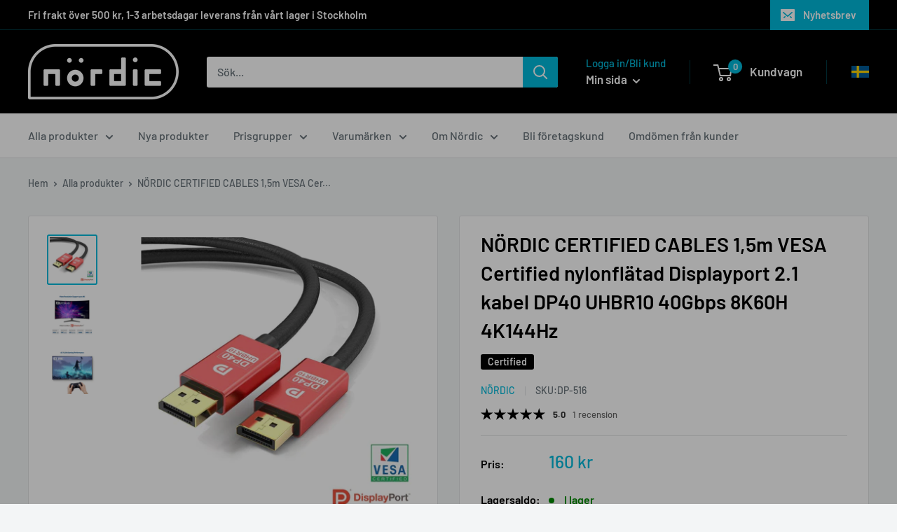

--- FILE ---
content_type: text/html; charset=utf-8
request_url: https://noerdic.se/products/nordic-dp-cable-2-1-red-1-5m
body_size: 38556
content:
<!doctype html>

<html class="no-js" lang="sv">
  <head>
    <!-- Google Tag Manager -->
<script>(function(w,d,s,l,i){w[l]=w[l]||[];w[l].push({'gtm.start':
new Date().getTime(),event:'gtm.js'});var f=d.getElementsByTagName(s)[0],
j=d.createElement(s),dl=l!='dataLayer'?'&l='+l:'';j.async=true;j.src=
'https://www.googletagmanager.com/gtm.js?id='+i+dl;f.parentNode.insertBefore(j,f);
})(window,document,'script','dataLayer','GTM-M2VFSK57');</script>
<!-- End Google Tag Manager -->
<script id="TOS_SCRIPT_ID" href="//noerdic.se/cdn/shop/t/24/assets/e1bf1022eaa010043ec429f946153720865e42d3fad34c1faf35ca84aacbc7f6.json?v=14814279454234738231757063626"></script>
  <script>(function(w,d,t,r,u){var f,n,i;w[u]=w[u]||[],f=function(){var o={ti:"137016629"};o.q=w[u],w[u]=new UET(o),w[u].push("pageLoad")},n=d.createElement(t),n.src=r,n.async=1,n.onload=n.onreadystatechange=function(){var s=this.readyState;s&&s!=="loaded"&&s!=="complete"||(f(),n.onload=n.onreadystatechange=null)},i=d.getElementsByTagName(t)[0],i.parentNode.insertBefore(n,i)})(window,document,"script","//bat.bing.com/bat.js","uetq");</script>
    
    <meta charset="utf-8"> 
    <meta http-equiv="X-UA-Compatible" content="IE=edge,chrome=1">
    <meta name="viewport" content="width=device-width, initial-scale=1.0, height=device-height, minimum-scale=1.0, maximum-scale=1.0">
    <meta name="theme-color" content="#00badb"><title>NÖRDIC CERTIFIED CABLES 1,5m VESA Certified nylonflätad Displayport 2. &ndash; Nördic
</title><meta name="description" content="NÖRDIC CERTIFIED CABLES 50cm VESA Certified Displayport 2.1 kabel är certifierad i enlighet med VESAs Displayport 2.1 standard vilket innebär att den uppfyller alla specifikationer som definieras i programmet som bland annat upplösningar upp till 8k30Hz med hjälp av UHBR10 standarden. Specifikationer: Kontakter: 2x 20 "><link rel="canonical" href="https://noerdic.se/products/nordic-dp-cable-2-1-red-1-5m"><link rel="shortcut icon" href="//noerdic.se/cdn/shop/files/O-ka_32x32.jpg?v=1613787311" type="image/png"><link rel="preload" as="style" href="//noerdic.se/cdn/shop/t/24/assets/theme.scss.css?v=139446765455815908071763108152">

    <meta property="og:type" content="product">
  <meta property="og:title" content="NÖRDIC CERTIFIED CABLES 1,5m VESA Certified nylonflätad Displayport 2.1 kabel DP40 UHBR10 40Gbps 8K60H 4K144Hz"><meta property="og:image" content="http://noerdic.se/cdn/shop/files/[base64].jpg?v=1763654039">
    <meta property="og:image:secure_url" content="https://noerdic.se/cdn/shop/files/[base64].jpg?v=1763654039"><meta property="og:image" content="http://noerdic.se/cdn/shop/files/[base64].jpg?v=1763654040">
    <meta property="og:image:secure_url" content="https://noerdic.se/cdn/shop/files/[base64].jpg?v=1763654040"><meta property="og:image" content="http://noerdic.se/cdn/shop/files/[base64].jpg?v=1763654040">
    <meta property="og:image:secure_url" content="https://noerdic.se/cdn/shop/files/[base64].jpg?v=1763654040"><meta property="product:price:amount" content="160">
  <meta property="product:price:currency" content="SEK"><meta property="og:description" content="NÖRDIC CERTIFIED CABLES 50cm VESA Certified Displayport 2.1 kabel är certifierad i enlighet med VESAs Displayport 2.1 standard vilket innebär att den uppfyller alla specifikationer som definieras i programmet som bland annat upplösningar upp till 8k30Hz med hjälp av UHBR10 standarden. Specifikationer: Kontakter: 2x 20 "><meta property="og:url" content="https://noerdic.se/products/nordic-dp-cable-2-1-red-1-5m">
<meta property="og:site_name" content="Nördic"><meta name="twitter:card" content="summary"><meta name="twitter:title" content="NÖRDIC CERTIFIED CABLES 1,5m VESA Certified nylonflätad Displayport 2.1 kabel DP40 UHBR10 40Gbps 8K60H 4K144Hz">
  <meta name="twitter:description" content="NÖRDIC CERTIFIED CABLES 50cm VESA Certified Displayport 2.1 kabel är certifierad i enlighet med VESAs Displayport 2.1 standard vilket innebär att den uppfyller alla specifikationer som definieras i programmet som bland annat upplösningar upp till 8k30Hz med hjälp av UHBR10 standarden.
Specifikationer:
Kontakter:
2x 20 pin Displayport
Upplösningar upp till: 
8K30hz
4K144Hz
1440P240Hz
bakåtkompatibel med: Displayport 2.0/1.4/1.3/1.2/1.0
Bandbredd: 40Gbps
Färgformat: RGB, YCbCr 4:4:4/4:2:2/4:2:0 
Stöd för:
HDR10
UHBR10
DSC (Diplsay Steam compression)
HDCP 2.2
Free-Sync och AdaptiveSync
Upp till 16 bpc färgdjup
32 ljudkanaler 1536kHz sample rate
Längd: 1,5m
Färg: Svart och röd
">
  <meta name="twitter:image" content="https://noerdic.se/cdn/shop/files/[base64].jpg?v=1763654039">
<link rel="preconnect" href="//fonts.shopifycdn.com">
    <link rel="dns-prefetch" href="//productreviews.shopifycdn.com">
    <link rel="dns-prefetch" href="//maps.googleapis.com">
    <link rel="dns-prefetch" href="//maps.gstatic.com">

    <script>window.performance && window.performance.mark && window.performance.mark('shopify.content_for_header.start');</script><meta name="google-site-verification" content="yXrBFdHT2pRAL_t9ozBZo0Xnp-_Gc0G0Cz6924dkvuY">
<meta id="shopify-digital-wallet" name="shopify-digital-wallet" content="/18642075699/digital_wallets/dialog">
<meta name="shopify-checkout-api-token" content="a2f7a21dfdd317ac84926d549656e296">
<link rel="alternate" type="application/json+oembed" href="https://noerdic.se/products/nordic-dp-cable-2-1-red-1-5m.oembed">
<script async="async" src="/checkouts/internal/preloads.js?locale=sv-SE"></script>
<script id="apple-pay-shop-capabilities" type="application/json">{"shopId":18642075699,"countryCode":"SE","currencyCode":"SEK","merchantCapabilities":["supports3DS"],"merchantId":"gid:\/\/shopify\/Shop\/18642075699","merchantName":"Nördic","requiredBillingContactFields":["postalAddress","email","phone"],"requiredShippingContactFields":["postalAddress","email","phone"],"shippingType":"shipping","supportedNetworks":["visa","maestro","masterCard"],"total":{"type":"pending","label":"Nördic","amount":"1.00"},"shopifyPaymentsEnabled":true,"supportsSubscriptions":true}</script>
<script id="shopify-features" type="application/json">{"accessToken":"a2f7a21dfdd317ac84926d549656e296","betas":["rich-media-storefront-analytics"],"domain":"noerdic.se","predictiveSearch":true,"shopId":18642075699,"locale":"sv"}</script>
<script>var Shopify = Shopify || {};
Shopify.shop = "noerdic.myshopify.com";
Shopify.locale = "sv";
Shopify.currency = {"active":"SEK","rate":"1.0"};
Shopify.country = "SE";
Shopify.theme = {"name":"Warehouse by Zago - Trustvoices (Version 2)","id":181132755325,"schema_name":"Warehouse","schema_version":"1.4.7","theme_store_id":871,"role":"main"};
Shopify.theme.handle = "null";
Shopify.theme.style = {"id":null,"handle":null};
Shopify.cdnHost = "noerdic.se/cdn";
Shopify.routes = Shopify.routes || {};
Shopify.routes.root = "/";</script>
<script type="module">!function(o){(o.Shopify=o.Shopify||{}).modules=!0}(window);</script>
<script>!function(o){function n(){var o=[];function n(){o.push(Array.prototype.slice.apply(arguments))}return n.q=o,n}var t=o.Shopify=o.Shopify||{};t.loadFeatures=n(),t.autoloadFeatures=n()}(window);</script>
<script id="shop-js-analytics" type="application/json">{"pageType":"product"}</script>
<script defer="defer" async type="module" src="//noerdic.se/cdn/shopifycloud/shop-js/modules/v2/client.init-shop-cart-sync_BQwl-Ipk.sv.esm.js"></script>
<script defer="defer" async type="module" src="//noerdic.se/cdn/shopifycloud/shop-js/modules/v2/chunk.common_FQeHycxS.esm.js"></script>
<script type="module">
  await import("//noerdic.se/cdn/shopifycloud/shop-js/modules/v2/client.init-shop-cart-sync_BQwl-Ipk.sv.esm.js");
await import("//noerdic.se/cdn/shopifycloud/shop-js/modules/v2/chunk.common_FQeHycxS.esm.js");

  window.Shopify.SignInWithShop?.initShopCartSync?.({"fedCMEnabled":true,"windoidEnabled":true});

</script>
<script id="__st">var __st={"a":18642075699,"offset":3600,"reqid":"b3726118-0196-4c1c-80d9-af9d08b62e07-1766864132","pageurl":"noerdic.se\/products\/nordic-dp-cable-2-1-red-1-5m","u":"ef022ee2ede0","p":"product","rtyp":"product","rid":8651268227413};</script>
<script>window.ShopifyPaypalV4VisibilityTracking = true;</script>
<script id="captcha-bootstrap">!function(){'use strict';const t='contact',e='account',n='new_comment',o=[[t,t],['blogs',n],['comments',n],[t,'customer']],c=[[e,'customer_login'],[e,'guest_login'],[e,'recover_customer_password'],[e,'create_customer']],r=t=>t.map((([t,e])=>`form[action*='/${t}']:not([data-nocaptcha='true']) input[name='form_type'][value='${e}']`)).join(','),a=t=>()=>t?[...document.querySelectorAll(t)].map((t=>t.form)):[];function s(){const t=[...o],e=r(t);return a(e)}const i='password',u='form_key',d=['recaptcha-v3-token','g-recaptcha-response','h-captcha-response',i],f=()=>{try{return window.sessionStorage}catch{return}},m='__shopify_v',_=t=>t.elements[u];function p(t,e,n=!1){try{const o=window.sessionStorage,c=JSON.parse(o.getItem(e)),{data:r}=function(t){const{data:e,action:n}=t;return t[m]||n?{data:e,action:n}:{data:t,action:n}}(c);for(const[e,n]of Object.entries(r))t.elements[e]&&(t.elements[e].value=n);n&&o.removeItem(e)}catch(o){console.error('form repopulation failed',{error:o})}}const l='form_type',E='cptcha';function T(t){t.dataset[E]=!0}const w=window,h=w.document,L='Shopify',v='ce_forms',y='captcha';let A=!1;((t,e)=>{const n=(g='f06e6c50-85a8-45c8-87d0-21a2b65856fe',I='https://cdn.shopify.com/shopifycloud/storefront-forms-hcaptcha/ce_storefront_forms_captcha_hcaptcha.v1.5.2.iife.js',D={infoText:'Skyddas av hCaptcha',privacyText:'Integritet',termsText:'Villkor'},(t,e,n)=>{const o=w[L][v],c=o.bindForm;if(c)return c(t,g,e,D).then(n);var r;o.q.push([[t,g,e,D],n]),r=I,A||(h.body.append(Object.assign(h.createElement('script'),{id:'captcha-provider',async:!0,src:r})),A=!0)});var g,I,D;w[L]=w[L]||{},w[L][v]=w[L][v]||{},w[L][v].q=[],w[L][y]=w[L][y]||{},w[L][y].protect=function(t,e){n(t,void 0,e),T(t)},Object.freeze(w[L][y]),function(t,e,n,w,h,L){const[v,y,A,g]=function(t,e,n){const i=e?o:[],u=t?c:[],d=[...i,...u],f=r(d),m=r(i),_=r(d.filter((([t,e])=>n.includes(e))));return[a(f),a(m),a(_),s()]}(w,h,L),I=t=>{const e=t.target;return e instanceof HTMLFormElement?e:e&&e.form},D=t=>v().includes(t);t.addEventListener('submit',(t=>{const e=I(t);if(!e)return;const n=D(e)&&!e.dataset.hcaptchaBound&&!e.dataset.recaptchaBound,o=_(e),c=g().includes(e)&&(!o||!o.value);(n||c)&&t.preventDefault(),c&&!n&&(function(t){try{if(!f())return;!function(t){const e=f();if(!e)return;const n=_(t);if(!n)return;const o=n.value;o&&e.removeItem(o)}(t);const e=Array.from(Array(32),(()=>Math.random().toString(36)[2])).join('');!function(t,e){_(t)||t.append(Object.assign(document.createElement('input'),{type:'hidden',name:u})),t.elements[u].value=e}(t,e),function(t,e){const n=f();if(!n)return;const o=[...t.querySelectorAll(`input[type='${i}']`)].map((({name:t})=>t)),c=[...d,...o],r={};for(const[a,s]of new FormData(t).entries())c.includes(a)||(r[a]=s);n.setItem(e,JSON.stringify({[m]:1,action:t.action,data:r}))}(t,e)}catch(e){console.error('failed to persist form',e)}}(e),e.submit())}));const S=(t,e)=>{t&&!t.dataset[E]&&(n(t,e.some((e=>e===t))),T(t))};for(const o of['focusin','change'])t.addEventListener(o,(t=>{const e=I(t);D(e)&&S(e,y())}));const B=e.get('form_key'),M=e.get(l),P=B&&M;t.addEventListener('DOMContentLoaded',(()=>{const t=y();if(P)for(const e of t)e.elements[l].value===M&&p(e,B);[...new Set([...A(),...v().filter((t=>'true'===t.dataset.shopifyCaptcha))])].forEach((e=>S(e,t)))}))}(h,new URLSearchParams(w.location.search),n,t,e,['guest_login'])})(!0,!0)}();</script>
<script integrity="sha256-4kQ18oKyAcykRKYeNunJcIwy7WH5gtpwJnB7kiuLZ1E=" data-source-attribution="shopify.loadfeatures" defer="defer" src="//noerdic.se/cdn/shopifycloud/storefront/assets/storefront/load_feature-a0a9edcb.js" crossorigin="anonymous"></script>
<script data-source-attribution="shopify.dynamic_checkout.dynamic.init">var Shopify=Shopify||{};Shopify.PaymentButton=Shopify.PaymentButton||{isStorefrontPortableWallets:!0,init:function(){window.Shopify.PaymentButton.init=function(){};var t=document.createElement("script");t.src="https://noerdic.se/cdn/shopifycloud/portable-wallets/latest/portable-wallets.sv.js",t.type="module",document.head.appendChild(t)}};
</script>
<script data-source-attribution="shopify.dynamic_checkout.buyer_consent">
  function portableWalletsHideBuyerConsent(e){var t=document.getElementById("shopify-buyer-consent"),n=document.getElementById("shopify-subscription-policy-button");t&&n&&(t.classList.add("hidden"),t.setAttribute("aria-hidden","true"),n.removeEventListener("click",e))}function portableWalletsShowBuyerConsent(e){var t=document.getElementById("shopify-buyer-consent"),n=document.getElementById("shopify-subscription-policy-button");t&&n&&(t.classList.remove("hidden"),t.removeAttribute("aria-hidden"),n.addEventListener("click",e))}window.Shopify?.PaymentButton&&(window.Shopify.PaymentButton.hideBuyerConsent=portableWalletsHideBuyerConsent,window.Shopify.PaymentButton.showBuyerConsent=portableWalletsShowBuyerConsent);
</script>
<script data-source-attribution="shopify.dynamic_checkout.cart.bootstrap">document.addEventListener("DOMContentLoaded",(function(){function t(){return document.querySelector("shopify-accelerated-checkout-cart, shopify-accelerated-checkout")}if(t())Shopify.PaymentButton.init();else{new MutationObserver((function(e,n){t()&&(Shopify.PaymentButton.init(),n.disconnect())})).observe(document.body,{childList:!0,subtree:!0})}}));
</script>
<script id='scb4127' type='text/javascript' async='' src='https://noerdic.se/cdn/shopifycloud/privacy-banner/storefront-banner.js'></script><link id="shopify-accelerated-checkout-styles" rel="stylesheet" media="screen" href="https://noerdic.se/cdn/shopifycloud/portable-wallets/latest/accelerated-checkout-backwards-compat.css" crossorigin="anonymous">
<style id="shopify-accelerated-checkout-cart">
        #shopify-buyer-consent {
  margin-top: 1em;
  display: inline-block;
  width: 100%;
}

#shopify-buyer-consent.hidden {
  display: none;
}

#shopify-subscription-policy-button {
  background: none;
  border: none;
  padding: 0;
  text-decoration: underline;
  font-size: inherit;
  cursor: pointer;
}

#shopify-subscription-policy-button::before {
  box-shadow: none;
}

      </style>

<script>window.performance && window.performance.mark && window.performance.mark('shopify.content_for_header.end');</script>

    
  <script type="application/ld+json">
  {
    "@context": "http://schema.org",
    "@type": "Product",
    "offers": [{
          "@type": "Offer",
          "name": "Default Title",
          "availability":"https://schema.org/InStock",
          "price": "160",
          "priceCurrency": "SEK",
          "priceValidUntil": "2026-01-06","sku": "DP-516","url": "/products/nordic-dp-cable-2-1-red-1-5m/products/nordic-dp-cable-2-1-red-1-5m?variant=46946686665045"
        }
],
      "gtin13": "7350112513787",
      "productId": "7350112513787",

    "brand": {
      "name": "NÖRDIC"
    },
    "name": "NÖRDIC CERTIFIED CABLES 1,5m VESA Certified nylonflätad Displayport 2.1 kabel DP40 UHBR10 40Gbps 8K60H 4K144Hz",
    "description": "NÖRDIC CERTIFIED CABLES 50cm VESA Certified Displayport 2.1 kabel är certifierad i enlighet med VESAs Displayport 2.1 standard vilket innebär att den uppfyller alla specifikationer som definieras i programmet som bland annat upplösningar upp till 8k30Hz med hjälp av UHBR10 standarden.\nSpecifikationer:\nKontakter:\n2x 20 pin Displayport\nUpplösningar upp till: \n8K30hz\n4K144Hz\n1440P240Hz\nbakåtkompatibel med: Displayport 2.0\/1.4\/1.3\/1.2\/1.0\nBandbredd: 40Gbps\nFärgformat: RGB, YCbCr 4:4:4\/4:2:2\/4:2:0 \nStöd för:\nHDR10\nUHBR10\nDSC (Diplsay Steam compression)\nHDCP 2.2\nFree-Sync och AdaptiveSync\nUpp till 16 bpc färgdjup\n32 ljudkanaler 1536kHz sample rate\nLängd: 1,5m\nFärg: Svart och röd\n",
    "category": "DVI-, Displayport- \u0026 HDMI-kablar",
    "url": "/products/nordic-dp-cable-2-1-red-1-5m/products/nordic-dp-cable-2-1-red-1-5m",
    "sku": "DP-516",
    "image": {
      "@type": "ImageObject",
      "url": "https://noerdic.se/cdn/shop/files/[base64].jpg?v=1763654039",
      "image": "https://noerdic.se/cdn/shop/files/[base64].jpg?v=1763654039",
      "name": "NÖRDIC CERTIFIED CABLES 1,5m VESA Certified nylonflätad Displayport 2.1 kabel DP40 UHBR10 40Gbps 8K60H 4K144Hz",
      "width": "1024",
      "height": "1024"
    }
  }
  </script>


    <script src="https://ajax.googleapis.com/ajax/libs/jquery/3.6.4/jquery.min.js"></script>

    <script>
      // This allows to expose several variables to the global scope, to be used in scripts
      window.theme = {
        template: "product",
        localeRootUrl: '',
        shopCurrency: "SEK",
        cartCount: 0,
        customerId: null,
        moneyFormat: "{{amount_no_decimals}} kr",
        moneyWithCurrencyFormat: "{{amount_no_decimals}} SEK",
        useNativeMultiCurrency: false,
        currencyConversionEnabled: false,
        currencyConversionMoneyFormat: "money_with_currency_format",
        currencyConversionRoundAmounts: false,
        showDiscount: true,
        discountMode: "percentage",
        searchMode: "product,article,page",
        cartType: "drawer"
      };

      window.languages = {
        collectionOnSaleLabel: "Spara {{savings}}",
        productFormUnavailable: "Ej tillgänglig",
        productFormAddToCart: "Lägg i kundvagn",
        productFormSoldOut: "Snart i lager",
        shippingEstimatorNoResults: "No shipping could be found for your address.",
        shippingEstimatorOneResult: "There is one shipping rate for your address:",
        shippingEstimatorMultipleResults: "There are {{count}} shipping rates for your address:",
        shippingEstimatorErrors: "There are some errors:"
      };

      window.lazySizesConfig = {
        loadHidden: false,
        hFac: 0.8,
        expFactor: 3,
        customMedia: {
          '--phone': '(max-width: 640px)',
          '--tablet': '(min-width: 641px) and (max-width: 1023px)',
          '--lap': '(min-width: 1024px)'
        }
      };

      document.documentElement.className = document.documentElement.className.replace('no-js', 'js');

      // This code is done to force reload the page when the back button is hit (which allows to fix stale data on cart, for instance)
      if (performance.navigation.type === 2) {
        location.reload(true);
      }
    </script>

    <script src="//noerdic.se/cdn/shop/t/24/assets/lazysizes.min.js?v=38423348123636194381757063626" async></script>

    
<script src="//polyfill-fastly.net/v3/polyfill.min.js?unknown=polyfill&features=fetch,Element.prototype.closest,Element.prototype.matches,Element.prototype.remove,Element.prototype.classList,Array.prototype.includes,Array.prototype.fill,String.prototype.includes,String.prototype.padStart,Object.assign,CustomEvent,Intl,URL,DOMTokenList,IntersectionObserver,IntersectionObserverEntry" defer></script>
    <script src="//noerdic.se/cdn/shop/t/24/assets/libs.min.js?v=36629197183099365621757063626" defer></script>
    <script src="//noerdic.se/cdn/shop/t/24/assets/theme.js?v=83825809449033699831757063626" defer></script>
    <script src="//noerdic.se/cdn/shop/t/24/assets/custom.js?v=90373254691674712701757063626" defer></script>

    <link rel="stylesheet" href="//noerdic.se/cdn/shop/t/24/assets/theme.scss.css?v=139446765455815908071763108152">
    
  <!-- Hotjar Tracking Code for noerdic.myshopify.com -->
<script>
    (function(h,o,t,j,a,r){
        h.hj=h.hj||function(){(h.hj.q=h.hj.q||[]).push(arguments)};
        h._hjSettings={hjid:2605633,hjsv:6};
        a=o.getElementsByTagName('head')[0];
        r=o.createElement('script');r.async=1;
        r.src=t+h._hjSettings.hjid+j+h._hjSettings.hjsv;
        a.appendChild(r);
    })(window,document,'https://static.hotjar.com/c/hotjar-','.js?sv=');
</script>
    
    <!-- Global site tag (gtag.js) - Google Ads: 406501308 -->
<script async src="https://www.googletagmanager.com/gtag/js?id=AW-406501308"></script>
<script>
  window.dataLayer = window.dataLayer || [];
  function gtag(){dataLayer.push(arguments);}
  gtag('js', new Date());

  gtag('config', 'AW-406501308');
</script>

    <!-- prisjakt instore avslut tracking -->
    <script src="https://instore.prisjakt.nu/in.js" type="text/javascript"></script>

  <script async src="https://js.testfreaks.com/onpage/noerdic.se/head.js"></script> 
<script type="text/javascript">
    (function(c,l,a,r,i,t,y){
        c[a]=c[a]||function(){(c[a].q=c[a].q||[]).push(arguments)};
        t=l.createElement(r);t.async=1;t.src="https://www.clarity.ms/tag/"+i;
        y=l.getElementsByTagName(r)[0];y.parentNode.insertBefore(t,y);
    })(window, document, "clarity", "script", "uc1loyzsgc");
</script>
  <!-- BEGIN app block: shopify://apps/klaviyo-email-marketing-sms/blocks/klaviyo-onsite-embed/2632fe16-c075-4321-a88b-50b567f42507 -->












  <script async src="https://static.klaviyo.com/onsite/js/WQCCjW/klaviyo.js?company_id=WQCCjW"></script>
  <script>!function(){if(!window.klaviyo){window._klOnsite=window._klOnsite||[];try{window.klaviyo=new Proxy({},{get:function(n,i){return"push"===i?function(){var n;(n=window._klOnsite).push.apply(n,arguments)}:function(){for(var n=arguments.length,o=new Array(n),w=0;w<n;w++)o[w]=arguments[w];var t="function"==typeof o[o.length-1]?o.pop():void 0,e=new Promise((function(n){window._klOnsite.push([i].concat(o,[function(i){t&&t(i),n(i)}]))}));return e}}})}catch(n){window.klaviyo=window.klaviyo||[],window.klaviyo.push=function(){var n;(n=window._klOnsite).push.apply(n,arguments)}}}}();</script>

  
    <script id="viewed_product">
      if (item == null) {
        var _learnq = _learnq || [];

        var MetafieldReviews = null
        var MetafieldYotpoRating = null
        var MetafieldYotpoCount = null
        var MetafieldLooxRating = null
        var MetafieldLooxCount = null
        var okendoProduct = null
        var okendoProductReviewCount = null
        var okendoProductReviewAverageValue = null
        try {
          // The following fields are used for Customer Hub recently viewed in order to add reviews.
          // This information is not part of __kla_viewed. Instead, it is part of __kla_viewed_reviewed_items
          MetafieldReviews = {};
          MetafieldYotpoRating = null
          MetafieldYotpoCount = null
          MetafieldLooxRating = null
          MetafieldLooxCount = null

          okendoProduct = null
          // If the okendo metafield is not legacy, it will error, which then requires the new json formatted data
          if (okendoProduct && 'error' in okendoProduct) {
            okendoProduct = null
          }
          okendoProductReviewCount = okendoProduct ? okendoProduct.reviewCount : null
          okendoProductReviewAverageValue = okendoProduct ? okendoProduct.reviewAverageValue : null
        } catch (error) {
          console.error('Error in Klaviyo onsite reviews tracking:', error);
        }

        var item = {
          Name: "NÖRDIC CERTIFIED CABLES 1,5m VESA Certified nylonflätad Displayport 2.1 kabel DP40 UHBR10 40Gbps 8K60H 4K144Hz",
          ProductID: 8651268227413,
          Categories: ["151-200 kr","Alla produkter","Black Week hos Nördic","Bästsäljare","Displayport","Displayport, DVI \u0026 VGA","Kablar","Nya produkter","NÖRDIC"],
          ImageURL: "https://noerdic.se/cdn/shop/files/[base64].jpg?v=1763654039",
          URL: "https://noerdic.se/products/nordic-dp-cable-2-1-red-1-5m",
          Brand: "NÖRDIC",
          Price: "160 kr",
          Value: "160",
          CompareAtPrice: "0 kr"
        };
        _learnq.push(['track', 'Viewed Product', item]);
        _learnq.push(['trackViewedItem', {
          Title: item.Name,
          ItemId: item.ProductID,
          Categories: item.Categories,
          ImageUrl: item.ImageURL,
          Url: item.URL,
          Metadata: {
            Brand: item.Brand,
            Price: item.Price,
            Value: item.Value,
            CompareAtPrice: item.CompareAtPrice
          },
          metafields:{
            reviews: MetafieldReviews,
            yotpo:{
              rating: MetafieldYotpoRating,
              count: MetafieldYotpoCount,
            },
            loox:{
              rating: MetafieldLooxRating,
              count: MetafieldLooxCount,
            },
            okendo: {
              rating: okendoProductReviewAverageValue,
              count: okendoProductReviewCount,
            }
          }
        }]);
      }
    </script>
  




  <script>
    window.klaviyoReviewsProductDesignMode = false
  </script>







<!-- END app block --><link href="https://monorail-edge.shopifysvc.com" rel="dns-prefetch">
<script>(function(){if ("sendBeacon" in navigator && "performance" in window) {try {var session_token_from_headers = performance.getEntriesByType('navigation')[0].serverTiming.find(x => x.name == '_s').description;} catch {var session_token_from_headers = undefined;}var session_cookie_matches = document.cookie.match(/_shopify_s=([^;]*)/);var session_token_from_cookie = session_cookie_matches && session_cookie_matches.length === 2 ? session_cookie_matches[1] : "";var session_token = session_token_from_headers || session_token_from_cookie || "";function handle_abandonment_event(e) {var entries = performance.getEntries().filter(function(entry) {return /monorail-edge.shopifysvc.com/.test(entry.name);});if (!window.abandonment_tracked && entries.length === 0) {window.abandonment_tracked = true;var currentMs = Date.now();var navigation_start = performance.timing.navigationStart;var payload = {shop_id: 18642075699,url: window.location.href,navigation_start,duration: currentMs - navigation_start,session_token,page_type: "product"};window.navigator.sendBeacon("https://monorail-edge.shopifysvc.com/v1/produce", JSON.stringify({schema_id: "online_store_buyer_site_abandonment/1.1",payload: payload,metadata: {event_created_at_ms: currentMs,event_sent_at_ms: currentMs}}));}}window.addEventListener('pagehide', handle_abandonment_event);}}());</script>
<script id="web-pixels-manager-setup">(function e(e,d,r,n,o){if(void 0===o&&(o={}),!Boolean(null===(a=null===(i=window.Shopify)||void 0===i?void 0:i.analytics)||void 0===a?void 0:a.replayQueue)){var i,a;window.Shopify=window.Shopify||{};var t=window.Shopify;t.analytics=t.analytics||{};var s=t.analytics;s.replayQueue=[],s.publish=function(e,d,r){return s.replayQueue.push([e,d,r]),!0};try{self.performance.mark("wpm:start")}catch(e){}var l=function(){var e={modern:/Edge?\/(1{2}[4-9]|1[2-9]\d|[2-9]\d{2}|\d{4,})\.\d+(\.\d+|)|Firefox\/(1{2}[4-9]|1[2-9]\d|[2-9]\d{2}|\d{4,})\.\d+(\.\d+|)|Chrom(ium|e)\/(9{2}|\d{3,})\.\d+(\.\d+|)|(Maci|X1{2}).+ Version\/(15\.\d+|(1[6-9]|[2-9]\d|\d{3,})\.\d+)([,.]\d+|)( \(\w+\)|)( Mobile\/\w+|) Safari\/|Chrome.+OPR\/(9{2}|\d{3,})\.\d+\.\d+|(CPU[ +]OS|iPhone[ +]OS|CPU[ +]iPhone|CPU IPhone OS|CPU iPad OS)[ +]+(15[._]\d+|(1[6-9]|[2-9]\d|\d{3,})[._]\d+)([._]\d+|)|Android:?[ /-](13[3-9]|1[4-9]\d|[2-9]\d{2}|\d{4,})(\.\d+|)(\.\d+|)|Android.+Firefox\/(13[5-9]|1[4-9]\d|[2-9]\d{2}|\d{4,})\.\d+(\.\d+|)|Android.+Chrom(ium|e)\/(13[3-9]|1[4-9]\d|[2-9]\d{2}|\d{4,})\.\d+(\.\d+|)|SamsungBrowser\/([2-9]\d|\d{3,})\.\d+/,legacy:/Edge?\/(1[6-9]|[2-9]\d|\d{3,})\.\d+(\.\d+|)|Firefox\/(5[4-9]|[6-9]\d|\d{3,})\.\d+(\.\d+|)|Chrom(ium|e)\/(5[1-9]|[6-9]\d|\d{3,})\.\d+(\.\d+|)([\d.]+$|.*Safari\/(?![\d.]+ Edge\/[\d.]+$))|(Maci|X1{2}).+ Version\/(10\.\d+|(1[1-9]|[2-9]\d|\d{3,})\.\d+)([,.]\d+|)( \(\w+\)|)( Mobile\/\w+|) Safari\/|Chrome.+OPR\/(3[89]|[4-9]\d|\d{3,})\.\d+\.\d+|(CPU[ +]OS|iPhone[ +]OS|CPU[ +]iPhone|CPU IPhone OS|CPU iPad OS)[ +]+(10[._]\d+|(1[1-9]|[2-9]\d|\d{3,})[._]\d+)([._]\d+|)|Android:?[ /-](13[3-9]|1[4-9]\d|[2-9]\d{2}|\d{4,})(\.\d+|)(\.\d+|)|Mobile Safari.+OPR\/([89]\d|\d{3,})\.\d+\.\d+|Android.+Firefox\/(13[5-9]|1[4-9]\d|[2-9]\d{2}|\d{4,})\.\d+(\.\d+|)|Android.+Chrom(ium|e)\/(13[3-9]|1[4-9]\d|[2-9]\d{2}|\d{4,})\.\d+(\.\d+|)|Android.+(UC? ?Browser|UCWEB|U3)[ /]?(15\.([5-9]|\d{2,})|(1[6-9]|[2-9]\d|\d{3,})\.\d+)\.\d+|SamsungBrowser\/(5\.\d+|([6-9]|\d{2,})\.\d+)|Android.+MQ{2}Browser\/(14(\.(9|\d{2,})|)|(1[5-9]|[2-9]\d|\d{3,})(\.\d+|))(\.\d+|)|K[Aa][Ii]OS\/(3\.\d+|([4-9]|\d{2,})\.\d+)(\.\d+|)/},d=e.modern,r=e.legacy,n=navigator.userAgent;return n.match(d)?"modern":n.match(r)?"legacy":"unknown"}(),u="modern"===l?"modern":"legacy",c=(null!=n?n:{modern:"",legacy:""})[u],f=function(e){return[e.baseUrl,"/wpm","/b",e.hashVersion,"modern"===e.buildTarget?"m":"l",".js"].join("")}({baseUrl:d,hashVersion:r,buildTarget:u}),m=function(e){var d=e.version,r=e.bundleTarget,n=e.surface,o=e.pageUrl,i=e.monorailEndpoint;return{emit:function(e){var a=e.status,t=e.errorMsg,s=(new Date).getTime(),l=JSON.stringify({metadata:{event_sent_at_ms:s},events:[{schema_id:"web_pixels_manager_load/3.1",payload:{version:d,bundle_target:r,page_url:o,status:a,surface:n,error_msg:t},metadata:{event_created_at_ms:s}}]});if(!i)return console&&console.warn&&console.warn("[Web Pixels Manager] No Monorail endpoint provided, skipping logging."),!1;try{return self.navigator.sendBeacon.bind(self.navigator)(i,l)}catch(e){}var u=new XMLHttpRequest;try{return u.open("POST",i,!0),u.setRequestHeader("Content-Type","text/plain"),u.send(l),!0}catch(e){return console&&console.warn&&console.warn("[Web Pixels Manager] Got an unhandled error while logging to Monorail."),!1}}}}({version:r,bundleTarget:l,surface:e.surface,pageUrl:self.location.href,monorailEndpoint:e.monorailEndpoint});try{o.browserTarget=l,function(e){var d=e.src,r=e.async,n=void 0===r||r,o=e.onload,i=e.onerror,a=e.sri,t=e.scriptDataAttributes,s=void 0===t?{}:t,l=document.createElement("script"),u=document.querySelector("head"),c=document.querySelector("body");if(l.async=n,l.src=d,a&&(l.integrity=a,l.crossOrigin="anonymous"),s)for(var f in s)if(Object.prototype.hasOwnProperty.call(s,f))try{l.dataset[f]=s[f]}catch(e){}if(o&&l.addEventListener("load",o),i&&l.addEventListener("error",i),u)u.appendChild(l);else{if(!c)throw new Error("Did not find a head or body element to append the script");c.appendChild(l)}}({src:f,async:!0,onload:function(){if(!function(){var e,d;return Boolean(null===(d=null===(e=window.Shopify)||void 0===e?void 0:e.analytics)||void 0===d?void 0:d.initialized)}()){var d=window.webPixelsManager.init(e)||void 0;if(d){var r=window.Shopify.analytics;r.replayQueue.forEach((function(e){var r=e[0],n=e[1],o=e[2];d.publishCustomEvent(r,n,o)})),r.replayQueue=[],r.publish=d.publishCustomEvent,r.visitor=d.visitor,r.initialized=!0}}},onerror:function(){return m.emit({status:"failed",errorMsg:"".concat(f," has failed to load")})},sri:function(e){var d=/^sha384-[A-Za-z0-9+/=]+$/;return"string"==typeof e&&d.test(e)}(c)?c:"",scriptDataAttributes:o}),m.emit({status:"loading"})}catch(e){m.emit({status:"failed",errorMsg:(null==e?void 0:e.message)||"Unknown error"})}}})({shopId: 18642075699,storefrontBaseUrl: "https://noerdic.se",extensionsBaseUrl: "https://extensions.shopifycdn.com/cdn/shopifycloud/web-pixels-manager",monorailEndpoint: "https://monorail-edge.shopifysvc.com/unstable/produce_batch",surface: "storefront-renderer",enabledBetaFlags: ["2dca8a86","a0d5f9d2"],webPixelsConfigList: [{"id":"2347041149","configuration":"{\"accountID\":\"WQCCjW\",\"webPixelConfig\":\"eyJlbmFibGVBZGRlZFRvQ2FydEV2ZW50cyI6IHRydWV9\"}","eventPayloadVersion":"v1","runtimeContext":"STRICT","scriptVersion":"524f6c1ee37bacdca7657a665bdca589","type":"APP","apiClientId":123074,"privacyPurposes":["ANALYTICS","MARKETING"],"dataSharingAdjustments":{"protectedCustomerApprovalScopes":["read_customer_address","read_customer_email","read_customer_name","read_customer_personal_data","read_customer_phone"]}},{"id":"1074004309","configuration":"{\"config\":\"{\\\"google_tag_ids\\\":[\\\"G-GFXZ5SH3Q0\\\",\\\"AW-406501308\\\",\\\"GT-NB9BW5Q\\\"],\\\"target_country\\\":\\\"SE\\\",\\\"gtag_events\\\":[{\\\"type\\\":\\\"begin_checkout\\\",\\\"action_label\\\":[\\\"G-GFXZ5SH3Q0\\\",\\\"AW-406501308\\\/GDIICL_d68kbELzv6sEB\\\"]},{\\\"type\\\":\\\"search\\\",\\\"action_label\\\":[\\\"G-GFXZ5SH3Q0\\\",\\\"AW-406501308\\\/pn2FCMvd68kbELzv6sEB\\\"]},{\\\"type\\\":\\\"view_item\\\",\\\"action_label\\\":[\\\"G-GFXZ5SH3Q0\\\",\\\"AW-406501308\\\/l1U_CMjd68kbELzv6sEB\\\",\\\"MC-TRV2KYVPST\\\"]},{\\\"type\\\":\\\"purchase\\\",\\\"action_label\\\":[\\\"G-GFXZ5SH3Q0\\\",\\\"AW-406501308\\\/ow7FCLzd68kbELzv6sEB\\\",\\\"MC-TRV2KYVPST\\\"]},{\\\"type\\\":\\\"page_view\\\",\\\"action_label\\\":[\\\"G-GFXZ5SH3Q0\\\",\\\"AW-406501308\\\/c6V2CMXd68kbELzv6sEB\\\",\\\"MC-TRV2KYVPST\\\"]},{\\\"type\\\":\\\"add_payment_info\\\",\\\"action_label\\\":[\\\"G-GFXZ5SH3Q0\\\",\\\"AW-406501308\\\/c_8NCPPk68kbELzv6sEB\\\"]},{\\\"type\\\":\\\"add_to_cart\\\",\\\"action_label\\\":[\\\"G-GFXZ5SH3Q0\\\",\\\"AW-406501308\\\/ex2tCMLd68kbELzv6sEB\\\"]}],\\\"enable_monitoring_mode\\\":false}\"}","eventPayloadVersion":"v1","runtimeContext":"OPEN","scriptVersion":"b2a88bafab3e21179ed38636efcd8a93","type":"APP","apiClientId":1780363,"privacyPurposes":[],"dataSharingAdjustments":{"protectedCustomerApprovalScopes":["read_customer_address","read_customer_email","read_customer_name","read_customer_personal_data","read_customer_phone"]}},{"id":"279314773","configuration":"{\"pixel_id\":\"751231648824754\",\"pixel_type\":\"facebook_pixel\",\"metaapp_system_user_token\":\"-\"}","eventPayloadVersion":"v1","runtimeContext":"OPEN","scriptVersion":"ca16bc87fe92b6042fbaa3acc2fbdaa6","type":"APP","apiClientId":2329312,"privacyPurposes":["ANALYTICS","MARKETING","SALE_OF_DATA"],"dataSharingAdjustments":{"protectedCustomerApprovalScopes":["read_customer_address","read_customer_email","read_customer_name","read_customer_personal_data","read_customer_phone"]}},{"id":"shopify-app-pixel","configuration":"{}","eventPayloadVersion":"v1","runtimeContext":"STRICT","scriptVersion":"0450","apiClientId":"shopify-pixel","type":"APP","privacyPurposes":["ANALYTICS","MARKETING"]},{"id":"shopify-custom-pixel","eventPayloadVersion":"v1","runtimeContext":"LAX","scriptVersion":"0450","apiClientId":"shopify-pixel","type":"CUSTOM","privacyPurposes":["ANALYTICS","MARKETING"]}],isMerchantRequest: false,initData: {"shop":{"name":"Nördic","paymentSettings":{"currencyCode":"SEK"},"myshopifyDomain":"noerdic.myshopify.com","countryCode":"SE","storefrontUrl":"https:\/\/noerdic.se"},"customer":null,"cart":null,"checkout":null,"productVariants":[{"price":{"amount":160.0,"currencyCode":"SEK"},"product":{"title":"NÖRDIC CERTIFIED CABLES 1,5m VESA Certified nylonflätad Displayport 2.1 kabel DP40 UHBR10 40Gbps 8K60H 4K144Hz","vendor":"NÖRDIC","id":"8651268227413","untranslatedTitle":"NÖRDIC CERTIFIED CABLES 1,5m VESA Certified nylonflätad Displayport 2.1 kabel DP40 UHBR10 40Gbps 8K60H 4K144Hz","url":"\/products\/nordic-dp-cable-2-1-red-1-5m","type":"DVI-, Displayport- \u0026 HDMI-kablar"},"id":"46946686665045","image":{"src":"\/\/noerdic.se\/cdn\/shop\/files\/[base64].jpg?v=1763654039"},"sku":"DP-516","title":"Default Title","untranslatedTitle":"Default Title"}],"purchasingCompany":null},},"https://noerdic.se/cdn","da62cc92w68dfea28pcf9825a4m392e00d0",{"modern":"","legacy":""},{"shopId":"18642075699","storefrontBaseUrl":"https:\/\/noerdic.se","extensionBaseUrl":"https:\/\/extensions.shopifycdn.com\/cdn\/shopifycloud\/web-pixels-manager","surface":"storefront-renderer","enabledBetaFlags":"[\"2dca8a86\", \"a0d5f9d2\"]","isMerchantRequest":"false","hashVersion":"da62cc92w68dfea28pcf9825a4m392e00d0","publish":"custom","events":"[[\"page_viewed\",{}],[\"product_viewed\",{\"productVariant\":{\"price\":{\"amount\":160.0,\"currencyCode\":\"SEK\"},\"product\":{\"title\":\"NÖRDIC CERTIFIED CABLES 1,5m VESA Certified nylonflätad Displayport 2.1 kabel DP40 UHBR10 40Gbps 8K60H 4K144Hz\",\"vendor\":\"NÖRDIC\",\"id\":\"8651268227413\",\"untranslatedTitle\":\"NÖRDIC CERTIFIED CABLES 1,5m VESA Certified nylonflätad Displayport 2.1 kabel DP40 UHBR10 40Gbps 8K60H 4K144Hz\",\"url\":\"\/products\/nordic-dp-cable-2-1-red-1-5m\",\"type\":\"DVI-, Displayport- \u0026 HDMI-kablar\"},\"id\":\"46946686665045\",\"image\":{\"src\":\"\/\/noerdic.se\/cdn\/shop\/files\/[base64].jpg?v=1763654039\"},\"sku\":\"DP-516\",\"title\":\"Default Title\",\"untranslatedTitle\":\"Default Title\"}}]]"});</script><script>
  window.ShopifyAnalytics = window.ShopifyAnalytics || {};
  window.ShopifyAnalytics.meta = window.ShopifyAnalytics.meta || {};
  window.ShopifyAnalytics.meta.currency = 'SEK';
  var meta = {"product":{"id":8651268227413,"gid":"gid:\/\/shopify\/Product\/8651268227413","vendor":"NÖRDIC","type":"DVI-, Displayport- \u0026 HDMI-kablar","handle":"nordic-dp-cable-2-1-red-1-5m","variants":[{"id":46946686665045,"price":16000,"name":"NÖRDIC CERTIFIED CABLES 1,5m VESA Certified nylonflätad Displayport 2.1 kabel DP40 UHBR10 40Gbps 8K60H 4K144Hz","public_title":null,"sku":"DP-516"}],"remote":false},"page":{"pageType":"product","resourceType":"product","resourceId":8651268227413,"requestId":"b3726118-0196-4c1c-80d9-af9d08b62e07-1766864132"}};
  for (var attr in meta) {
    window.ShopifyAnalytics.meta[attr] = meta[attr];
  }
</script>
<script class="analytics">
  (function () {
    var customDocumentWrite = function(content) {
      var jquery = null;

      if (window.jQuery) {
        jquery = window.jQuery;
      } else if (window.Checkout && window.Checkout.$) {
        jquery = window.Checkout.$;
      }

      if (jquery) {
        jquery('body').append(content);
      }
    };

    var hasLoggedConversion = function(token) {
      if (token) {
        return document.cookie.indexOf('loggedConversion=' + token) !== -1;
      }
      return false;
    }

    var setCookieIfConversion = function(token) {
      if (token) {
        var twoMonthsFromNow = new Date(Date.now());
        twoMonthsFromNow.setMonth(twoMonthsFromNow.getMonth() + 2);

        document.cookie = 'loggedConversion=' + token + '; expires=' + twoMonthsFromNow;
      }
    }

    var trekkie = window.ShopifyAnalytics.lib = window.trekkie = window.trekkie || [];
    if (trekkie.integrations) {
      return;
    }
    trekkie.methods = [
      'identify',
      'page',
      'ready',
      'track',
      'trackForm',
      'trackLink'
    ];
    trekkie.factory = function(method) {
      return function() {
        var args = Array.prototype.slice.call(arguments);
        args.unshift(method);
        trekkie.push(args);
        return trekkie;
      };
    };
    for (var i = 0; i < trekkie.methods.length; i++) {
      var key = trekkie.methods[i];
      trekkie[key] = trekkie.factory(key);
    }
    trekkie.load = function(config) {
      trekkie.config = config || {};
      trekkie.config.initialDocumentCookie = document.cookie;
      var first = document.getElementsByTagName('script')[0];
      var script = document.createElement('script');
      script.type = 'text/javascript';
      script.onerror = function(e) {
        var scriptFallback = document.createElement('script');
        scriptFallback.type = 'text/javascript';
        scriptFallback.onerror = function(error) {
                var Monorail = {
      produce: function produce(monorailDomain, schemaId, payload) {
        var currentMs = new Date().getTime();
        var event = {
          schema_id: schemaId,
          payload: payload,
          metadata: {
            event_created_at_ms: currentMs,
            event_sent_at_ms: currentMs
          }
        };
        return Monorail.sendRequest("https://" + monorailDomain + "/v1/produce", JSON.stringify(event));
      },
      sendRequest: function sendRequest(endpointUrl, payload) {
        // Try the sendBeacon API
        if (window && window.navigator && typeof window.navigator.sendBeacon === 'function' && typeof window.Blob === 'function' && !Monorail.isIos12()) {
          var blobData = new window.Blob([payload], {
            type: 'text/plain'
          });

          if (window.navigator.sendBeacon(endpointUrl, blobData)) {
            return true;
          } // sendBeacon was not successful

        } // XHR beacon

        var xhr = new XMLHttpRequest();

        try {
          xhr.open('POST', endpointUrl);
          xhr.setRequestHeader('Content-Type', 'text/plain');
          xhr.send(payload);
        } catch (e) {
          console.log(e);
        }

        return false;
      },
      isIos12: function isIos12() {
        return window.navigator.userAgent.lastIndexOf('iPhone; CPU iPhone OS 12_') !== -1 || window.navigator.userAgent.lastIndexOf('iPad; CPU OS 12_') !== -1;
      }
    };
    Monorail.produce('monorail-edge.shopifysvc.com',
      'trekkie_storefront_load_errors/1.1',
      {shop_id: 18642075699,
      theme_id: 181132755325,
      app_name: "storefront",
      context_url: window.location.href,
      source_url: "//noerdic.se/cdn/s/trekkie.storefront.8f32c7f0b513e73f3235c26245676203e1209161.min.js"});

        };
        scriptFallback.async = true;
        scriptFallback.src = '//noerdic.se/cdn/s/trekkie.storefront.8f32c7f0b513e73f3235c26245676203e1209161.min.js';
        first.parentNode.insertBefore(scriptFallback, first);
      };
      script.async = true;
      script.src = '//noerdic.se/cdn/s/trekkie.storefront.8f32c7f0b513e73f3235c26245676203e1209161.min.js';
      first.parentNode.insertBefore(script, first);
    };
    trekkie.load(
      {"Trekkie":{"appName":"storefront","development":false,"defaultAttributes":{"shopId":18642075699,"isMerchantRequest":null,"themeId":181132755325,"themeCityHash":"5502074000415276837","contentLanguage":"sv","currency":"SEK"},"isServerSideCookieWritingEnabled":true,"monorailRegion":"shop_domain","enabledBetaFlags":["65f19447"]},"Session Attribution":{},"S2S":{"facebookCapiEnabled":true,"source":"trekkie-storefront-renderer","apiClientId":580111}}
    );

    var loaded = false;
    trekkie.ready(function() {
      if (loaded) return;
      loaded = true;

      window.ShopifyAnalytics.lib = window.trekkie;

      var originalDocumentWrite = document.write;
      document.write = customDocumentWrite;
      try { window.ShopifyAnalytics.merchantGoogleAnalytics.call(this); } catch(error) {};
      document.write = originalDocumentWrite;

      window.ShopifyAnalytics.lib.page(null,{"pageType":"product","resourceType":"product","resourceId":8651268227413,"requestId":"b3726118-0196-4c1c-80d9-af9d08b62e07-1766864132","shopifyEmitted":true});

      var match = window.location.pathname.match(/checkouts\/(.+)\/(thank_you|post_purchase)/)
      var token = match? match[1]: undefined;
      if (!hasLoggedConversion(token)) {
        setCookieIfConversion(token);
        window.ShopifyAnalytics.lib.track("Viewed Product",{"currency":"SEK","variantId":46946686665045,"productId":8651268227413,"productGid":"gid:\/\/shopify\/Product\/8651268227413","name":"NÖRDIC CERTIFIED CABLES 1,5m VESA Certified nylonflätad Displayport 2.1 kabel DP40 UHBR10 40Gbps 8K60H 4K144Hz","price":"160.00","sku":"DP-516","brand":"NÖRDIC","variant":null,"category":"DVI-, Displayport- \u0026 HDMI-kablar","nonInteraction":true,"remote":false},undefined,undefined,{"shopifyEmitted":true});
      window.ShopifyAnalytics.lib.track("monorail:\/\/trekkie_storefront_viewed_product\/1.1",{"currency":"SEK","variantId":46946686665045,"productId":8651268227413,"productGid":"gid:\/\/shopify\/Product\/8651268227413","name":"NÖRDIC CERTIFIED CABLES 1,5m VESA Certified nylonflätad Displayport 2.1 kabel DP40 UHBR10 40Gbps 8K60H 4K144Hz","price":"160.00","sku":"DP-516","brand":"NÖRDIC","variant":null,"category":"DVI-, Displayport- \u0026 HDMI-kablar","nonInteraction":true,"remote":false,"referer":"https:\/\/noerdic.se\/products\/nordic-dp-cable-2-1-red-1-5m"});
      }
    });


        var eventsListenerScript = document.createElement('script');
        eventsListenerScript.async = true;
        eventsListenerScript.src = "//noerdic.se/cdn/shopifycloud/storefront/assets/shop_events_listener-3da45d37.js";
        document.getElementsByTagName('head')[0].appendChild(eventsListenerScript);

})();</script>
  <script>
  if (!window.ga || (window.ga && typeof window.ga !== 'function')) {
    window.ga = function ga() {
      (window.ga.q = window.ga.q || []).push(arguments);
      if (window.Shopify && window.Shopify.analytics && typeof window.Shopify.analytics.publish === 'function') {
        window.Shopify.analytics.publish("ga_stub_called", {}, {sendTo: "google_osp_migration"});
      }
      console.error("Shopify's Google Analytics stub called with:", Array.from(arguments), "\nSee https://help.shopify.com/manual/promoting-marketing/pixels/pixel-migration#google for more information.");
    };
    if (window.Shopify && window.Shopify.analytics && typeof window.Shopify.analytics.publish === 'function') {
      window.Shopify.analytics.publish("ga_stub_initialized", {}, {sendTo: "google_osp_migration"});
    }
  }
</script>
<script
  defer
  src="https://noerdic.se/cdn/shopifycloud/perf-kit/shopify-perf-kit-2.1.2.min.js"
  data-application="storefront-renderer"
  data-shop-id="18642075699"
  data-render-region="gcp-us-east1"
  data-page-type="product"
  data-theme-instance-id="181132755325"
  data-theme-name="Warehouse"
  data-theme-version="1.4.7"
  data-monorail-region="shop_domain"
  data-resource-timing-sampling-rate="10"
  data-shs="true"
  data-shs-beacon="true"
  data-shs-export-with-fetch="true"
  data-shs-logs-sample-rate="1"
  data-shs-beacon-endpoint="https://noerdic.se/api/collect"
></script>
</head>
  
  <script src="https://a.klaviyo.com/media/js/onsite/onsite.js"></script>
<script>
    var klaviyo = klaviyo || [];
    klaviyo.init({
      account: "WQCCjW",
      platform: "shopify"
    });
    klaviyo.enable("backinstock",{ 
    trigger: {
      product_page_text: "Meddela mig när varan finns i lager",
      product_page_class: "product-form__add-button button button--primary",
      product_page_text_align: "center",
      product_page_margin: "0px",
      replace_anchor: true
    },
    modal: {
     headline: "{product_name}",
     body_content: "Lämna din mailaddress så får du en notifiering när produkten är tillbaka i lager.",
     email_field_label: "Email",
     button_label: "Meddela mig när varan finns i lager",
     subscription_success_label: "Bra där! Vi hör av oss när varan finns igen!",
     footer_content: '',
     additional_styles: "@import url('https://fonts.googleapis.com/css?family=Helvetica+Neue');",
     drop_background_color: "#000",
     background_color: "#fff",
     text_color: "#222",
     button_text_color: "#fff",
     button_background_color: "#00BADB",
     close_button_color: "#ccc",
     error_background_color: "#fcd6d7",
     error_text_color: "#C72E2F",
     success_background_color: "#d3efcd",
     success_text_color: "#1B9500"
    }
  });
</script>

  <script type="text/javascript">
    (function() {
        var aws = document.createElement('script');
        aws.type = 'text/javascript';
        if (typeof(aws.async) != "undefined") { aws.async = true; }
        aws.src = 'https://d1pna5l3xsntoj.cloudfront.net/scripts/company/awAddGift.js#8DF3551E98E9497687F65C151C9A6D32';
        var s = document.getElementsByTagName('script')[0];
        s.parentNode.insertBefore(aws, s);
    })();
    
    
    
    _awev=(window._awev||[]);_awev.push(["bind_once", "crawl_completed", function() {
        try {
            ADDWISH_PARTNER_NS.api.cart.setCart({
                total: 0.0,
                url: "https://noerdic.se/cart/",
                productNumbers: []
            });
        } catch(e) {
            ADDWISH_PARTNER_NS.log("Could not set cart", e);
        }
    }]);
  </script>
</script>

  <body class="warehouse--v1  template-product">
    <span class="loading-bar"></span>
    <!-- Google Tag Manager (noscript) -->
<noscript><iframe src="https://www.googletagmanager.com/ns.html?id=GTM-M2VFSK57"
height="0" width="0" style="display:none;visibility:hidden"></iframe></noscript>
<!-- End Google Tag Manager (noscript) -->

    <div id="shopify-section-announcement-bar" class="shopify-section"><section data-section-id="announcement-bar" data-section-type="announcement-bar" data-section-settings='{
    "showNewsletter": true
  }'><div id="announcement-bar-newsletter" class="announcement-bar__newsletter hidden-phone" aria-hidden="true">
        <div class="container">
          <div class="announcement-bar__close-container">
            <button class="announcement-bar__close" data-action="toggle-newsletter"><svg class="icon icon--close" viewBox="0 0 19 19" role="presentation">
      <path d="M9.1923882 8.39339828l7.7781745-7.7781746 1.4142136 1.41421357-7.7781746 7.77817459 7.7781746 7.77817456L16.9705627 19l-7.7781745-7.7781746L1.41421356 19 0 17.5857864l7.7781746-7.77817456L0 2.02943725 1.41421356.61522369 9.1923882 8.39339828z" fill="currentColor" fill-rule="evenodd"></path>
    </svg></button>
          </div>
        </div>

        <div class="container container--extra-narrow">
          <div class="announcement-bar__newsletter-inner"><h2 class="heading h1">Håll dig uppdaterad!</h2><div class="rte">
                <p>Också lite nördig? Prenumerera och håll koll på alla nyheter, schyssta erbjudanden och nördig info om  tillbehör hos Nördic! </p>
              </div><div class="newsletter"><form method="post" action="/contact#newsletter-announcement-bar" id="newsletter-announcement-bar" accept-charset="UTF-8" class="form newsletter__form"><input type="hidden" name="form_type" value="customer" /><input type="hidden" name="utf8" value="✓" /><input type="hidden" name="contact[tags]" value="newsletter">
                  <input type="hidden" name="contact[context]" value="announcement-bar">

                  <div class="form__input-row">
                    <div class="form__input-wrapper form__input-wrapper--labelled">
                      <input type="email" id="announcement[contact][email]" name="contact[email]" class="form__field form__field--text" autofocus required>
                      <label for="announcement[contact][email]" class="form__floating-label">Mailadress</label>
                    </div>

                    <button type="submit" class="form__submit button button--primary">Prenumerera</button>
                  </div></form></div>
          </div>
        </div>
      </div><div class="announcement-bar">
      <div class="container">
        <div class="announcement-bar__inner">
          
<p class="announcement-bar__content announcement-bar__content--left">Fri frakt över 500 kr, 1-3 arbetsdagar leverans från vårt lager i Stockholm</p>
<button type="button" class="announcement-bar__button hidden-phone" data-action="toggle-newsletter" aria-expanded="false" aria-controls="announcement-bar-newsletter"><svg class="icon icon--newsletter" viewBox="0 0 20 17" role="presentation">
      <path d="M19.1666667 0H.83333333C.37333333 0 0 .37995 0 .85v15.3c0 .47005.37333333.85.83333333.85H19.1666667c.46 0 .8333333-.37995.8333333-.85V.85c0-.47005-.3733333-.85-.8333333-.85zM7.20975004 10.8719018L5.3023283 12.7794369c-.14877889.1487878-.34409888.2235631-.53941886.2235631-.19531999 0-.39063998-.0747753-.53941887-.2235631-.29832076-.2983385-.29832076-.7805633 0-1.0789018L6.1309123 9.793l1.07883774 1.0789018zm8.56950946 1.9075351c-.1487789.1487878-.3440989.2235631-.5394189.2235631-.19532 0-.39064-.0747753-.5394189-.2235631L12.793 10.8719018 13.8718377 9.793l1.9074218 1.9075351c.2983207.2983385.2983207.7805633 0 1.0789018zm.9639048-7.45186267l-6.1248086 5.44429317c-.1706197.1516625-.3946127.2278826-.6186057.2278826-.223993 0-.447986-.0762201-.61860567-.2278826l-6.1248086-5.44429317c-.34211431-.30410267-.34211431-.79564457 0-1.09974723.34211431-.30410267.89509703-.30410267 1.23721134 0L9.99975 9.1222466l5.5062029-4.8944196c.3421143-.30410267.8950971-.30410267 1.2372114 0 .3421143.30410266.3421143.79564456 0 1.09974723z" fill="currentColor"></path>
    </svg>Nyhetsbrev</button></div>
      </div>
    </div>
  </section>

  <style>
    .announcement-bar {
      background: #000000;
      color: #ffffff;
    }
  </style>

  <script>document.documentElement.style.setProperty('--announcement-bar-button-width', document.querySelector('.announcement-bar__button').clientWidth + 'px');document.documentElement.style.setProperty('--announcement-bar-height', document.getElementById('shopify-section-announcement-bar').clientHeight + 'px');
  </script></div>
<div id="shopify-section-popups" class="shopify-section"><div data-section-id="popups" data-section-type="popups">

            <aside class="modal modal--newsletter" data-popup-type="newsletter" data-popup-settings='
              {
                "apparitionDelay": 5,
                "showOnlyOnce": true
              }
            ' aria-hidden="true" >
              <div class="modal__dialog" role="dialog">
                <div class="popup-newsletter"><h3 class="popup-newsletter__title heading">🎁 Förlängt öppet köp över jul!</h3><button class="popup-newsletter__close link" data-action="close-popup" aria-label="Stäng"><svg class="icon icon--close" viewBox="0 0 19 19" role="presentation">
      <path d="M9.1923882 8.39339828l7.7781745-7.7781746 1.4142136 1.41421357-7.7781746 7.77817459 7.7781746 7.77817456L16.9705627 19l-7.7781745-7.7781746L1.41421356 19 0 17.5857864l7.7781746-7.77817456L0 2.02943725 1.41421356.61522369 9.1923882 8.39339828z" fill="currentColor" fill-rule="evenodd"></path>
    </svg></button><div class="popup-newsletter__content rte">
                      <p>För att göra din julhandel extra trygg och smidig erbjuder Nördic <strong>förlängt öppet köp</strong> under årets mest intensiva period. Alla köp som görs mellan <strong>15 november–31 december</strong> omfattas av öppet köp fram till och med <strong>14 januari</strong>.<br/><br/></p>
                    </div></div>
              </div>
            </aside></div>

</div>
<div id="shopify-section-header" class="shopify-section"><section data-section-id="header" data-section-type="header" data-section-settings='{
  "navigationLayout": "inline",
  "desktopOpenTrigger": "click",
  "useStickyHeader": true
}'>
  <header class="header header--inline " role="banner">
    <div class="container">
      <div class="header__inner"><div class="header__mobile-nav hidden-lap-and-up">
            <button class="header__mobile-nav-toggle icon-state touch-area" data-action="toggle-menu" aria-expanded="false" aria-haspopup="true" aria-controls="mobile-menu" aria-label="Öppna menyn">
              <span class="icon-state__primary"><svg class="icon icon--hamburger-mobile" viewBox="0 0 20 16" role="presentation">
      <path d="M0 14h20v2H0v-2zM0 0h20v2H0V0zm0 7h20v2H0V7z" fill="currentColor" fill-rule="evenodd"></path>
    </svg></span>
              <span class="icon-state__secondary"><svg class="icon icon--close" viewBox="0 0 19 19" role="presentation">
      <path d="M9.1923882 8.39339828l7.7781745-7.7781746 1.4142136 1.41421357-7.7781746 7.77817459 7.7781746 7.77817456L16.9705627 19l-7.7781745-7.7781746L1.41421356 19 0 17.5857864l7.7781746-7.77817456L0 2.02943725 1.41421356.61522369 9.1923882 8.39339828z" fill="currentColor" fill-rule="evenodd"></path>
    </svg></span>
            </button><div id="mobile-menu" class="mobile-menu" aria-hidden="true"><svg class="icon icon--nav-triangle-borderless" viewBox="0 0 20 9" role="presentation">
      <path d="M.47108938 9c.2694725-.26871321.57077721-.56867841.90388257-.89986354C3.12384116 6.36134886 5.74788116 3.76338565 9.2467995.30653888c.4145057-.4095171 1.0844277-.40860098 1.4977971.00205122L19.4935156 9H.47108938z" fill="#ffffff"></path>
    </svg><div class="mobile-menu__inner">
    <div class="mobile-menu__panel">
      <div class="mobile-menu__section">
        <ul class="mobile-menu__nav" role="menu"><li class="mobile-menu__nav-item"><button class="mobile-menu__nav-link" role="menuitem" aria-haspopup="true" aria-expanded="false" aria-controls="mobile-panel-0" data-action="open-panel">Alla produkter<svg class="icon icon--arrow-right" viewBox="0 0 8 12" role="presentation">
      <path stroke="currentColor" stroke-width="2" d="M2 2l4 4-4 4" fill="none" stroke-linecap="square"></path>
    </svg></button></li><li class="mobile-menu__nav-item"><a href="/collections/nya-produkter" class="mobile-menu__nav-link" role="menuitem">Nya produkter</a></li><li class="mobile-menu__nav-item"><button class="mobile-menu__nav-link" role="menuitem" aria-haspopup="true" aria-expanded="false" aria-controls="mobile-panel-2" data-action="open-panel">Prisgrupper<svg class="icon icon--arrow-right" viewBox="0 0 8 12" role="presentation">
      <path stroke="currentColor" stroke-width="2" d="M2 2l4 4-4 4" fill="none" stroke-linecap="square"></path>
    </svg></button></li><li class="mobile-menu__nav-item"><button class="mobile-menu__nav-link" role="menuitem" aria-haspopup="true" aria-expanded="false" aria-controls="mobile-panel-3" data-action="open-panel">Varumärken<svg class="icon icon--arrow-right" viewBox="0 0 8 12" role="presentation">
      <path stroke="currentColor" stroke-width="2" d="M2 2l4 4-4 4" fill="none" stroke-linecap="square"></path>
    </svg></button></li><li class="mobile-menu__nav-item"><button class="mobile-menu__nav-link" role="menuitem" aria-haspopup="true" aria-expanded="false" aria-controls="mobile-panel-4" data-action="open-panel">Om Nördic<svg class="icon icon--arrow-right" viewBox="0 0 8 12" role="presentation">
      <path stroke="currentColor" stroke-width="2" d="M2 2l4 4-4 4" fill="none" stroke-linecap="square"></path>
    </svg></button></li><li class="mobile-menu__nav-item"><a href="/pages/foretagskund" class="mobile-menu__nav-link" role="menuitem">Bli företagskund</a></li><li class="mobile-menu__nav-item"><a href="/pages/omdomen-fran-kunder" class="mobile-menu__nav-link" role="menuitem">Omdömen från kunder</a></li></ul>
      </div><div class="mobile-menu__section mobile-menu__section--loose">
          <p class="mobile-menu__section-title heading h5">Behöver du hjälp?</p><div class="mobile-menu__help-wrapper"><svg class="icon icon--bi-phone" viewBox="0 0 24 24" role="presentation">
      <g stroke-width="2" fill="none" fill-rule="evenodd" stroke-linecap="square">
        <path d="M17 15l-3 3-8-8 3-3-5-5-3 3c0 9.941 8.059 18 18 18l3-3-5-5z" stroke="#000000"></path>
        <path d="M14 1c4.971 0 9 4.029 9 9m-9-5c2.761 0 5 2.239 5 5" stroke="#00badb"></path>
      </g>
    </svg><span>Ring oss på: 079-347 28 66</span>
            </div><div class="mobile-menu__help-wrapper"><svg class="icon icon--bi-email" viewBox="0 0 22 22" role="presentation">
      <g fill="none" fill-rule="evenodd">
        <path stroke="#00badb" d="M.916667 10.08333367l3.66666667-2.65833334v4.65849997zm20.1666667 0L17.416667 7.42500033v4.65849997z"></path>
        <path stroke="#000000" stroke-width="2" d="M4.58333367 7.42500033L.916667 10.08333367V21.0833337h20.1666667V10.08333367L17.416667 7.42500033"></path>
        <path stroke="#000000" stroke-width="2" d="M4.58333367 12.1000003V.916667H17.416667v11.1833333m-16.5-2.01666663L21.0833337 21.0833337m0-11.00000003L11.0000003 15.5833337"></path>
        <path d="M8.25000033 5.50000033h5.49999997M8.25000033 9.166667h5.49999997" stroke="#00badb" stroke-width="2" stroke-linecap="square"></path>
      </g>
    </svg><a href="mailto:info@noerdic.se">info@noerdic.se</a>
            </div></div><div class="mobile-menu__section mobile-menu__section--loose">
          <p class="mobile-menu__section-title heading h5">Följ oss</p><ul class="social-media__item-list social-media__item-list--stack list--unstyled">
    <li class="social-media__item social-media__item--facebook">
      <a href="https://www.facebook.com/noerdic.ab" target="_blank" rel="noopener" aria-label="Följ oss Facebook"><svg class="icon icon--facebook" viewBox="0 0 30 30">
      <path d="M15 30C6.71572875 30 0 23.2842712 0 15 0 6.71572875 6.71572875 0 15 0c8.2842712 0 15 6.71572875 15 15 0 8.2842712-6.7157288 15-15 15zm3.2142857-17.1429611h-2.1428678v-2.1425646c0-.5852979.8203285-1.07160109 1.0714928-1.07160109h1.071375v-2.1428925h-2.1428678c-2.3564786 0-3.2142536 1.98610393-3.2142536 3.21449359v2.1425646h-1.0714822l.0032143 2.1528011 1.0682679-.0099086v7.499969h3.2142536v-7.499969h2.1428678v-2.1428925z" fill="currentColor" fill-rule="evenodd"></path>
    </svg>Facebook</a>
    </li>

    
<li class="social-media__item social-media__item--instagram">
      <a href="https://instagram.com/noerdic.ab" target="_blank" rel="noopener" aria-label="Följ oss Instagram"><svg class="icon icon--instagram" role="presentation" viewBox="0 0 30 30">
      <path d="M15 30C6.71572875 30 0 23.2842712 0 15 0 6.71572875 6.71572875 0 15 0c8.2842712 0 15 6.71572875 15 15 0 8.2842712-6.7157288 15-15 15zm.0000159-23.03571429c-2.1823849 0-2.4560363.00925037-3.3131306.0483571-.8553081.03901103-1.4394529.17486384-1.9505835.37352345-.52841925.20532625-.9765517.48009406-1.42331254.926823-.44672894.44676084-.72149675.89489329-.926823 1.42331254-.19865961.5111306-.33451242 1.0952754-.37352345 1.9505835-.03910673.8570943-.0483571 1.1307457-.0483571 3.3131306 0 2.1823531.00925037 2.4560045.0483571 3.3130988.03901103.8553081.17486384 1.4394529.37352345 1.9505835.20532625.5284193.48009406.9765517.926823 1.4233125.44676084.446729.89489329.7214968 1.42331254.9268549.5111306.1986278 1.0952754.3344806 1.9505835.3734916.8570943.0391067 1.1307457.0483571 3.3131306.0483571 2.1823531 0 2.4560045-.0092504 3.3130988-.0483571.8553081-.039011 1.4394529-.1748638 1.9505835-.3734916.5284193-.2053581.9765517-.4801259 1.4233125-.9268549.446729-.4467608.7214968-.8948932.9268549-1.4233125.1986278-.5111306.3344806-1.0952754.3734916-1.9505835.0391067-.8570943.0483571-1.1307457.0483571-3.3130988 0-2.1823849-.0092504-2.4560363-.0483571-3.3131306-.039011-.8553081-.1748638-1.4394529-.3734916-1.9505835-.2053581-.52841925-.4801259-.9765517-.9268549-1.42331254-.4467608-.44672894-.8948932-.72149675-1.4233125-.926823-.5111306-.19865961-1.0952754-.33451242-1.9505835-.37352345-.8570943-.03910673-1.1307457-.0483571-3.3130988-.0483571zm0 1.44787387c2.1456068 0 2.3997686.00819774 3.2471022.04685789.7834742.03572556 1.2089592.1666342 1.4921162.27668167.3750864.14577303.6427729.31990322.9239522.60111439.2812111.28117926.4553413.54886575.6011144.92395217.1100474.283157.2409561.708642.2766816 1.4921162.0386602.8473336.0468579 1.1014954.0468579 3.247134 0 2.1456068-.0081977 2.3997686-.0468579 3.2471022-.0357255.7834742-.1666342 1.2089592-.2766816 1.4921162-.1457731.3750864-.3199033.6427729-.6011144.9239522-.2811793.2812111-.5488658.4553413-.9239522.6011144-.283157.1100474-.708642.2409561-1.4921162.2766816-.847206.0386602-1.1013359.0468579-3.2471022.0468579-2.1457981 0-2.3998961-.0081977-3.247134-.0468579-.7834742-.0357255-1.2089592-.1666342-1.4921162-.2766816-.37508642-.1457731-.64277291-.3199033-.92395217-.6011144-.28117927-.2811793-.45534136-.5488658-.60111439-.9239522-.11004747-.283157-.24095611-.708642-.27668167-1.4921162-.03866015-.8473336-.04685789-1.1014954-.04685789-3.2471022 0-2.1456386.00819774-2.3998004.04685789-3.247134.03572556-.7834742.1666342-1.2089592.27668167-1.4921162.14577303-.37508642.31990322-.64277291.60111439-.92395217.28117926-.28121117.54886575-.45534136.92395217-.60111439.283157-.11004747.708642-.24095611 1.4921162-.27668167.8473336-.03866015 1.1014954-.04685789 3.247134-.04685789zm0 9.26641182c-1.479357 0-2.6785873-1.1992303-2.6785873-2.6785555 0-1.479357 1.1992303-2.6785873 2.6785873-2.6785873 1.4793252 0 2.6785555 1.1992303 2.6785555 2.6785873 0 1.4793252-1.1992303 2.6785555-2.6785555 2.6785555zm0-6.8050167c-2.2790034 0-4.1264612 1.8474578-4.1264612 4.1264612 0 2.2789716 1.8474578 4.1264294 4.1264612 4.1264294 2.2789716 0 4.1264294-1.8474578 4.1264294-4.1264294 0-2.2790034-1.8474578-4.1264612-4.1264294-4.1264612zm5.2537621-.1630297c0-.532566-.431737-.96430298-.964303-.96430298-.532534 0-.964271.43173698-.964271.96430298 0 .5325659.431737.964271.964271.964271.532566 0 .964303-.4317051.964303-.964271z" fill="currentColor" fill-rule="evenodd"></path>
    </svg>Instagram</a>
    </li>

    
<li class="social-media__item social-media__item--linkedin">
      <a href="https://www.linkedin.com/company/nördic-ab/" target="_blank" rel="noopener" aria-label="Följ oss LinkedIn"><svg class="icon icon--linkedin" role="presentation" viewBox="0 0 30 30">
      <path d="M15 30C6.71572875 30 0 23.2842712 0 15 0 6.71572875 6.71572875 0 15 0c8.2842712 0 15 6.71572875 15 15 0 8.2842712-6.7157288 15-15 15zM10.2456033 7.5c-.92709386 0-1.67417473.75112475-1.67417473 1.67662742 0 .92604418.74708087 1.67716898 1.67417473 1.67716898.9233098 0 1.6730935-.7511248 1.6730935-1.67716898C11.9186968 8.25112475 11.1689131 7.5 10.2456033 7.5zM8.80063428 21.4285714h2.88885682v-9.3037658H8.80063428v9.3037658zm4.69979822-9.3037658v9.3037658h2.8829104v-4.6015191c0-1.2141468.2292058-2.3898439 1.7309356-2.3898439 1.4811878 0 1.5001081 1.3879832 1.5001081 2.4667435v4.5246195H22.5V16.326122c0-2.5057349-.5400389-4.4320151-3.4618711-4.4320151-1.4044256 0-2.3466556.7711619-2.7315482 1.502791h-.0394623v-1.2720923h-2.7666859z" fill="currentColor" fill-rule="evenodd"></path>
    </svg>LinkedIn</a>
    </li>

    

  </ul></div></div><div id="mobile-panel-0" class="mobile-menu__panel is-nested">
          <div class="mobile-menu__section is-sticky">
            <button class="mobile-menu__back-button" data-action="close-panel"><svg class="icon icon--arrow-left" viewBox="0 0 8 12" role="presentation">
      <path stroke="currentColor" stroke-width="2" d="M6 10L2 6l4-4" fill="none" stroke-linecap="square"></path>
    </svg> Tillbaka</button>
          </div>

          <div class="mobile-menu__section"><ul class="mobile-menu__nav" role="menu">
                <li class="mobile-menu__nav-item">
                  <a href="/collections/all" class="mobile-menu__nav-link text--strong">Alla produkter</a>
                </li><li class="mobile-menu__nav-item"><button class="mobile-menu__nav-link" role="menuitem" aria-haspopup="true" aria-expanded="false" aria-controls="mobile-panel-0-0" data-action="open-panel">Kablar<svg class="icon icon--arrow-right" viewBox="0 0 8 12" role="presentation">
      <path stroke="currentColor" stroke-width="2" d="M2 2l4 4-4 4" fill="none" stroke-linecap="square"></path>
    </svg></button></li><li class="mobile-menu__nav-item"><button class="mobile-menu__nav-link" role="menuitem" aria-haspopup="true" aria-expanded="false" aria-controls="mobile-panel-0-1" data-action="open-panel">USB-C Kablar<svg class="icon icon--arrow-right" viewBox="0 0 8 12" role="presentation">
      <path stroke="currentColor" stroke-width="2" d="M2 2l4 4-4 4" fill="none" stroke-linecap="square"></path>
    </svg></button></li><li class="mobile-menu__nav-item"><button class="mobile-menu__nav-link" role="menuitem" aria-haspopup="true" aria-expanded="false" aria-controls="mobile-panel-0-2" data-action="open-panel">KVM Switch<svg class="icon icon--arrow-right" viewBox="0 0 8 12" role="presentation">
      <path stroke="currentColor" stroke-width="2" d="M2 2l4 4-4 4" fill="none" stroke-linecap="square"></path>
    </svg></button></li><li class="mobile-menu__nav-item"><button class="mobile-menu__nav-link" role="menuitem" aria-haspopup="true" aria-expanded="false" aria-controls="mobile-panel-0-3" data-action="open-panel">Adaptrar<svg class="icon icon--arrow-right" viewBox="0 0 8 12" role="presentation">
      <path stroke="currentColor" stroke-width="2" d="M2 2l4 4-4 4" fill="none" stroke-linecap="square"></path>
    </svg></button></li><li class="mobile-menu__nav-item"><button class="mobile-menu__nav-link" role="menuitem" aria-haspopup="true" aria-expanded="false" aria-controls="mobile-panel-0-4" data-action="open-panel">USB-C Adaptrar<svg class="icon icon--arrow-right" viewBox="0 0 8 12" role="presentation">
      <path stroke="currentColor" stroke-width="2" d="M2 2l4 4-4 4" fill="none" stroke-linecap="square"></path>
    </svg></button></li><li class="mobile-menu__nav-item"><button class="mobile-menu__nav-link" role="menuitem" aria-haspopup="true" aria-expanded="false" aria-controls="mobile-panel-0-5" data-action="open-panel">USB-C Hubb och Adapter<svg class="icon icon--arrow-right" viewBox="0 0 8 12" role="presentation">
      <path stroke="currentColor" stroke-width="2" d="M2 2l4 4-4 4" fill="none" stroke-linecap="square"></path>
    </svg></button></li><li class="mobile-menu__nav-item"><a href="/collections/projektorer" class="mobile-menu__nav-link" role="menuitem">Projektorer</a></li><li class="mobile-menu__nav-item"><button class="mobile-menu__nav-link" role="menuitem" aria-haspopup="true" aria-expanded="false" aria-controls="mobile-panel-0-7" data-action="open-panel">Video<svg class="icon icon--arrow-right" viewBox="0 0 8 12" role="presentation">
      <path stroke="currentColor" stroke-width="2" d="M2 2l4 4-4 4" fill="none" stroke-linecap="square"></path>
    </svg></button></li><li class="mobile-menu__nav-item"><button class="mobile-menu__nav-link" role="menuitem" aria-haspopup="true" aria-expanded="false" aria-controls="mobile-panel-0-8" data-action="open-panel">Signalhantering<svg class="icon icon--arrow-right" viewBox="0 0 8 12" role="presentation">
      <path stroke="currentColor" stroke-width="2" d="M2 2l4 4-4 4" fill="none" stroke-linecap="square"></path>
    </svg></button></li><li class="mobile-menu__nav-item"><a href="/collections/bluetooth-dac-och-forstarkare" class="mobile-menu__nav-link" role="menuitem">Bluetooth DAC och Förstärkare</a></li><li class="mobile-menu__nav-item"><button class="mobile-menu__nav-link" role="menuitem" aria-haspopup="true" aria-expanded="false" aria-controls="mobile-panel-0-10" data-action="open-panel">Dockningsstation och hubb<svg class="icon icon--arrow-right" viewBox="0 0 8 12" role="presentation">
      <path stroke="currentColor" stroke-width="2" d="M2 2l4 4-4 4" fill="none" stroke-linecap="square"></path>
    </svg></button></li><li class="mobile-menu__nav-item"><button class="mobile-menu__nav-link" role="menuitem" aria-haspopup="true" aria-expanded="false" aria-controls="mobile-panel-0-11" data-action="open-panel">Fästen och stativ<svg class="icon icon--arrow-right" viewBox="0 0 8 12" role="presentation">
      <path stroke="currentColor" stroke-width="2" d="M2 2l4 4-4 4" fill="none" stroke-linecap="square"></path>
    </svg></button></li><li class="mobile-menu__nav-item"><button class="mobile-menu__nav-link" role="menuitem" aria-haspopup="true" aria-expanded="false" aria-controls="mobile-panel-0-12" data-action="open-panel">Kortläsare<svg class="icon icon--arrow-right" viewBox="0 0 8 12" role="presentation">
      <path stroke="currentColor" stroke-width="2" d="M2 2l4 4-4 4" fill="none" stroke-linecap="square"></path>
    </svg></button></li><li class="mobile-menu__nav-item"><button class="mobile-menu__nav-link" role="menuitem" aria-haspopup="true" aria-expanded="false" aria-controls="mobile-panel-0-13" data-action="open-panel">Ljud<svg class="icon icon--arrow-right" viewBox="0 0 8 12" role="presentation">
      <path stroke="currentColor" stroke-width="2" d="M2 2l4 4-4 4" fill="none" stroke-linecap="square"></path>
    </svg></button></li><li class="mobile-menu__nav-item"><button class="mobile-menu__nav-link" role="menuitem" aria-haspopup="true" aria-expanded="false" aria-controls="mobile-panel-0-14" data-action="open-panel">Laddning<svg class="icon icon--arrow-right" viewBox="0 0 8 12" role="presentation">
      <path stroke="currentColor" stroke-width="2" d="M2 2l4 4-4 4" fill="none" stroke-linecap="square"></path>
    </svg></button></li><li class="mobile-menu__nav-item"><button class="mobile-menu__nav-link" role="menuitem" aria-haspopup="true" aria-expanded="false" aria-controls="mobile-panel-0-15" data-action="open-panel">Nätverk<svg class="icon icon--arrow-right" viewBox="0 0 8 12" role="presentation">
      <path stroke="currentColor" stroke-width="2" d="M2 2l4 4-4 4" fill="none" stroke-linecap="square"></path>
    </svg></button></li><li class="mobile-menu__nav-item"><button class="mobile-menu__nav-link" role="menuitem" aria-haspopup="true" aria-expanded="false" aria-controls="mobile-panel-0-16" data-action="open-panel">Tangentbord<svg class="icon icon--arrow-right" viewBox="0 0 8 12" role="presentation">
      <path stroke="currentColor" stroke-width="2" d="M2 2l4 4-4 4" fill="none" stroke-linecap="square"></path>
    </svg></button></li><li class="mobile-menu__nav-item"><button class="mobile-menu__nav-link" role="menuitem" aria-haspopup="true" aria-expanded="false" aria-controls="mobile-panel-0-17" data-action="open-panel">Tillbehör till mobil, surfplatta och bärbar<svg class="icon icon--arrow-right" viewBox="0 0 8 12" role="presentation">
      <path stroke="currentColor" stroke-width="2" d="M2 2l4 4-4 4" fill="none" stroke-linecap="square"></path>
    </svg></button></li><li class="mobile-menu__nav-item"><button class="mobile-menu__nav-link" role="menuitem" aria-haspopup="true" aria-expanded="false" aria-controls="mobile-panel-0-18" data-action="open-panel">Externa Lagringskabinett och I/O kort<svg class="icon icon--arrow-right" viewBox="0 0 8 12" role="presentation">
      <path stroke="currentColor" stroke-width="2" d="M2 2l4 4-4 4" fill="none" stroke-linecap="square"></path>
    </svg></button></li><li class="mobile-menu__nav-item"><a href="/collections/mat-och-testinstrument" class="mobile-menu__nav-link" role="menuitem">Mät- och Testinstrument</a></li></ul></div>
        </div><div id="mobile-panel-2" class="mobile-menu__panel is-nested">
          <div class="mobile-menu__section is-sticky">
            <button class="mobile-menu__back-button" data-action="close-panel"><svg class="icon icon--arrow-left" viewBox="0 0 8 12" role="presentation">
      <path stroke="currentColor" stroke-width="2" d="M6 10L2 6l4-4" fill="none" stroke-linecap="square"></path>
    </svg> Tillbaka</button>
          </div>

          <div class="mobile-menu__section"><ul class="mobile-menu__nav" role="menu">
                <li class="mobile-menu__nav-item">
                  <a href="/collections/erbjudanden" class="mobile-menu__nav-link text--strong">Prisgrupper</a>
                </li><li class="mobile-menu__nav-item"><a href="/collections/under-50-kr" class="mobile-menu__nav-link" role="menuitem">Upp till 50kr</a></li><li class="mobile-menu__nav-item"><a href="/collections/under-100-kr" class="mobile-menu__nav-link" role="menuitem">51-100kr</a></li><li class="mobile-menu__nav-item"><a href="/collections/under-150-kr" class="mobile-menu__nav-link" role="menuitem">101-150kr</a></li><li class="mobile-menu__nav-item"><a href="/collections/under-200-kr" class="mobile-menu__nav-link" role="menuitem">151-200kr</a></li><li class="mobile-menu__nav-item"><a href="/collections/mer-an-201-kr" class="mobile-menu__nav-link" role="menuitem">>200kr</a></li><li class="mobile-menu__nav-item"><a href="/collections/erbjudanden" class="mobile-menu__nav-link" role="menuitem">Alla prisgrupper</a></li></ul></div>
        </div><div id="mobile-panel-3" class="mobile-menu__panel is-nested">
          <div class="mobile-menu__section is-sticky">
            <button class="mobile-menu__back-button" data-action="close-panel"><svg class="icon icon--arrow-left" viewBox="0 0 8 12" role="presentation">
      <path stroke="currentColor" stroke-width="2" d="M6 10L2 6l4-4" fill="none" stroke-linecap="square"></path>
    </svg> Tillbaka</button>
          </div>

          <div class="mobile-menu__section"><ul class="mobile-menu__nav" role="menu">
                <li class="mobile-menu__nav-item">
                  <a href="#" class="mobile-menu__nav-link text--strong">Varumärken</a>
                </li><li class="mobile-menu__nav-item"><a href="/collections/nordic" class="mobile-menu__nav-link" role="menuitem">NÖRDIC</a></li><li class="mobile-menu__nav-item"><a href="/collections/anker" class="mobile-menu__nav-link" role="menuitem">Anker</a></li><li class="mobile-menu__nav-item"><a href="/collections/apexel" class="mobile-menu__nav-link" role="menuitem">APEXEL</a></li><li class="mobile-menu__nav-item"><a href="/collections/av-access" class="mobile-menu__nav-link" role="menuitem">AV Access</a></li><li class="mobile-menu__nav-item"><a href="/collections/cable-matters" class="mobile-menu__nav-link" role="menuitem">Cable Matters</a></li><li class="mobile-menu__nav-item"><a href="/collections/caldigit" class="mobile-menu__nav-link" role="menuitem">CalDigit</a></li><li class="mobile-menu__nav-item"><a href="/collections/deltaco" class="mobile-menu__nav-link" role="menuitem">DELTACO</a></li><li class="mobile-menu__nav-item"><a href="/collections/ezcap" class="mobile-menu__nav-link" role="menuitem">Ezcap</a></li><li class="mobile-menu__nav-item"><a href="/collections/fnirsi" class="mobile-menu__nav-link" role="menuitem">FNIRSI</a></li><li class="mobile-menu__nav-item"><a href="/collections/fosi-audio" class="mobile-menu__nav-link" role="menuitem">Fosi Audio</a></li><li class="mobile-menu__nav-item"><a href="/collections/maiwo" class="mobile-menu__nav-link" role="menuitem">Maiwo</a></li><li class="mobile-menu__nav-item"><a href="/collections/mcdodo" class="mobile-menu__nav-link" role="menuitem">Mcdodo</a></li><li class="mobile-menu__nav-item"><a href="/collections/satechi" class="mobile-menu__nav-link" role="menuitem">SATECHI</a></li><li class="mobile-menu__nav-item"><a href="/collections/telesystem" class="mobile-menu__nav-link" role="menuitem">TELESYSTEM</a></li><li class="mobile-menu__nav-item"><a href="/collections/ubiquiti" class="mobile-menu__nav-link" role="menuitem">UBIQUITI</a></li><li class="mobile-menu__nav-item"><a href="/collections/ugreen" class="mobile-menu__nav-link" role="menuitem">UGREEN</a></li><li class="mobile-menu__nav-item"><a href="/collections/owc" class="mobile-menu__nav-link" role="menuitem">OWC</a></li><li class="mobile-menu__nav-item"><a href="/collections/ivanky" class="mobile-menu__nav-link" role="menuitem">iVANKY</a></li></ul></div>
        </div><div id="mobile-panel-4" class="mobile-menu__panel is-nested">
          <div class="mobile-menu__section is-sticky">
            <button class="mobile-menu__back-button" data-action="close-panel"><svg class="icon icon--arrow-left" viewBox="0 0 8 12" role="presentation">
      <path stroke="currentColor" stroke-width="2" d="M6 10L2 6l4-4" fill="none" stroke-linecap="square"></path>
    </svg> Tillbaka</button>
          </div>

          <div class="mobile-menu__section"><ul class="mobile-menu__nav" role="menu">
                <li class="mobile-menu__nav-item">
                  <a href="/pages/om-nordic" class="mobile-menu__nav-link text--strong">Om Nördic</a>
                </li><li class="mobile-menu__nav-item"><button class="mobile-menu__nav-link" role="menuitem" aria-haspopup="true" aria-expanded="false" aria-controls="mobile-panel-4-0" data-action="open-panel">Köpvillkor<svg class="icon icon--arrow-right" viewBox="0 0 8 12" role="presentation">
      <path stroke="currentColor" stroke-width="2" d="M2 2l4 4-4 4" fill="none" stroke-linecap="square"></path>
    </svg></button></li><li class="mobile-menu__nav-item"><a href="/pages/om-nordic" class="mobile-menu__nav-link" role="menuitem">Om oss</a></li><li class="mobile-menu__nav-item"><a href="/pages/kontakta-oss" class="mobile-menu__nav-link" role="menuitem">Kontakta oss</a></li><li class="mobile-menu__nav-item"><a href="/pages/fragorochsvar" class="mobile-menu__nav-link" role="menuitem">Frågor & svar</a></li><li class="mobile-menu__nav-item"><button class="mobile-menu__nav-link" role="menuitem" aria-haspopup="true" aria-expanded="false" aria-controls="mobile-panel-4-4" data-action="open-panel">Integritets policy<svg class="icon icon--arrow-right" viewBox="0 0 8 12" role="presentation">
      <path stroke="currentColor" stroke-width="2" d="M2 2l4 4-4 4" fill="none" stroke-linecap="square"></path>
    </svg></button></li></ul></div>
        </div><div id="mobile-panel-0-0" class="mobile-menu__panel is-nested">
                <div class="mobile-menu__section is-sticky">
                  <button class="mobile-menu__back-button" data-action="close-panel"><svg class="icon icon--arrow-left" viewBox="0 0 8 12" role="presentation">
      <path stroke="currentColor" stroke-width="2" d="M6 10L2 6l4-4" fill="none" stroke-linecap="square"></path>
    </svg> Tillbaka</button>
                </div>

                <div class="mobile-menu__section">
                  <ul class="mobile-menu__nav" role="menu">
                    <li class="mobile-menu__nav-item">
                      <a href="/collections/kablar-adaptrar" class="mobile-menu__nav-link text--strong">Kablar</a>
                    </li><li class="mobile-menu__nav-item">
                        <a href="/collections/certified" class="mobile-menu__nav-link" role="menuitem">NÖRDIC CERTIFIED CABLES</a>
                      </li><li class="mobile-menu__nav-item">
                        <a href="/collections/aoc-fiber" class="mobile-menu__nav-link" role="menuitem">AOC Fiber</a>
                      </li><li class="mobile-menu__nav-item">
                        <a href="/collections/hdmi-2-1" class="mobile-menu__nav-link" role="menuitem">HDMI 2.1</a>
                      </li><li class="mobile-menu__nav-item">
                        <a href="/collections/hdmi" class="mobile-menu__nav-link" role="menuitem">HDMI</a>
                      </li><li class="mobile-menu__nav-item">
                        <a href="/collections/displayport" class="mobile-menu__nav-link" role="menuitem">Displayport</a>
                      </li><li class="mobile-menu__nav-item">
                        <a href="/collections/thunderbolt-usb4" class="mobile-menu__nav-link" role="menuitem">Thunderbolt & USB4</a>
                      </li><li class="mobile-menu__nav-item">
                        <a href="/collections/usb3-1" class="mobile-menu__nav-link" role="menuitem">USB3.1</a>
                      </li><li class="mobile-menu__nav-item">
                        <a href="/collections/usb2-0" class="mobile-menu__nav-link" role="menuitem">USB2.0</a>
                      </li><li class="mobile-menu__nav-item">
                        <a href="/collections/natverkskablar" class="mobile-menu__nav-link" role="menuitem">Nätverkskablar</a>
                      </li><li class="mobile-menu__nav-item">
                        <a href="/collections/strom-230v" class="mobile-menu__nav-link" role="menuitem">Ström 230V</a>
                      </li><li class="mobile-menu__nav-item">
                        <a href="/collections/apple-lightning" class="mobile-menu__nav-link" role="menuitem">Apple Lightning</a>
                      </li><li class="mobile-menu__nav-item">
                        <a href="/collections/audio" class="mobile-menu__nav-link" role="menuitem">Audio</a>
                      </li><li class="mobile-menu__nav-item">
                        <a href="/collections/kablar-till-microsoft-surface" class="mobile-menu__nav-link" role="menuitem">Kablar till Microsoft Surface </a>
                      </li><li class="mobile-menu__nav-item">
                        <a href="/collections/dvi-vga" class="mobile-menu__nav-link" role="menuitem">DVI & VGA</a>
                      </li><li class="mobile-menu__nav-item">
                        <a href="/collections/skrivare" class="mobile-menu__nav-link" role="menuitem">Skrivare</a>
                      </li><li class="mobile-menu__nav-item">
                        <a href="/collections/seriella" class="mobile-menu__nav-link" role="menuitem">Seriella</a>
                      </li></ul>
                </div>
              </div><div id="mobile-panel-0-1" class="mobile-menu__panel is-nested">
                <div class="mobile-menu__section is-sticky">
                  <button class="mobile-menu__back-button" data-action="close-panel"><svg class="icon icon--arrow-left" viewBox="0 0 8 12" role="presentation">
      <path stroke="currentColor" stroke-width="2" d="M6 10L2 6l4-4" fill="none" stroke-linecap="square"></path>
    </svg> Tillbaka</button>
                </div>

                <div class="mobile-menu__section">
                  <ul class="mobile-menu__nav" role="menu">
                    <li class="mobile-menu__nav-item">
                      <a href="/collections/usb-c-kablar" class="mobile-menu__nav-link text--strong">USB-C Kablar</a>
                    </li><li class="mobile-menu__nav-item">
                        <a href="/collections/thunderbolt-5-usb-c-till-usb-c-240w-120g-16k-8k-60hz" class="mobile-menu__nav-link" role="menuitem">Thunderbolt 5 USB-C till USB-C 240W 120G 16K/8K 60Hz</a>
                      </li><li class="mobile-menu__nav-item">
                        <a href="/collections/thunderbolt-4-usb-c-till-c-100w-40g-5a-8k60hz-4k120hz" class="mobile-menu__nav-link" role="menuitem">Thunderbolt 4 USB-C till C 100W 40G 5A 8K60Hz 4K120Hz</a>
                      </li><li class="mobile-menu__nav-item">
                        <a href="/collections/usb4-usb-c-till-c-240w-40g-5a-8k60hz-4k120hz" class="mobile-menu__nav-link" role="menuitem">USB4 USB-C till C 240W 40G 5A 8K60Hz 4K120Hz</a>
                      </li><li class="mobile-menu__nav-item">
                        <a href="/collections/usb-3-2-usb-c-till-c-240w-20g-5a-4k60hz" class="mobile-menu__nav-link" role="menuitem">USB 3.2 USB-C till C 240W 20G 5A 4K60Hz</a>
                      </li><li class="mobile-menu__nav-item">
                        <a href="/collections/usb-3-2-usb-c-till-c-100w-10g-5a-4k60hz" class="mobile-menu__nav-link" role="menuitem">USB 3.2 USB-C till C 100W 10G 5A 4K60Hz</a>
                      </li><li class="mobile-menu__nav-item">
                        <a href="/collections/usb-3-2-usb-c-till-c-60w-5g-3a-4k60hz" class="mobile-menu__nav-link" role="menuitem">USB 3.2 USB-C till C 60W 5G 3A 4K60Hz</a>
                      </li><li class="mobile-menu__nav-item">
                        <a href="/collections/usb2-0-usb-c-till-c-60w-480mbps-iphone-15-serie-1" class="mobile-menu__nav-link" role="menuitem">USB2.0 USB-C till C 60W 480Mbps Iphone 15 serie</a>
                      </li><li class="mobile-menu__nav-item">
                        <a href="/collections/usb-2-0-usb-c-till-c-12-240w-480mbps" class="mobile-menu__nav-link" role="menuitem">USB 2.0 USB-C till C 12-240W 480Mbps</a>
                      </li><li class="mobile-menu__nav-item">
                        <a href="/collections/usb-3-2-usb-c-till-a-5g-3a-60w" class="mobile-menu__nav-link" role="menuitem">USB 3.2 USB-C till A 5G 3A 60W</a>
                      </li><li class="mobile-menu__nav-item">
                        <a href="/collections/usb-2-0-usb-c-till-a-480mbps-2-3a-12-15w" class="mobile-menu__nav-link" role="menuitem">USB 2.0 USB-C till A 480Mbps 2-3A 12-15W</a>
                      </li><li class="mobile-menu__nav-item">
                        <a href="/collections/usb-c-till-hdmi" class="mobile-menu__nav-link" role="menuitem">USB-C till HDMI</a>
                      </li><li class="mobile-menu__nav-item">
                        <a href="/collections/usb-c-till-displayport" class="mobile-menu__nav-link" role="menuitem">USB-C till Displayport </a>
                      </li><li class="mobile-menu__nav-item">
                        <a href="/collections/usb-c-till-vr" class="mobile-menu__nav-link" role="menuitem">USB-C till VR</a>
                      </li><li class="mobile-menu__nav-item">
                        <a href="/collections/usb-c-till-lightning" class="mobile-menu__nav-link" role="menuitem">USB-C till Lightning</a>
                      </li><li class="mobile-menu__nav-item">
                        <a href="/collections/usb-c-till-skrivarkabel" class="mobile-menu__nav-link" role="menuitem">USB-C till skrivarkabel</a>
                      </li><li class="mobile-menu__nav-item">
                        <a href="/collections/usb-c-forlangning" class="mobile-menu__nav-link" role="menuitem">USB-C Förlängning</a>
                      </li><li class="mobile-menu__nav-item">
                        <a href="/collections/usb-c-till-microsoft-surface" class="mobile-menu__nav-link" role="menuitem">USB-C till Microsoft Surface</a>
                      </li></ul>
                </div>
              </div><div id="mobile-panel-0-2" class="mobile-menu__panel is-nested">
                <div class="mobile-menu__section is-sticky">
                  <button class="mobile-menu__back-button" data-action="close-panel"><svg class="icon icon--arrow-left" viewBox="0 0 8 12" role="presentation">
      <path stroke="currentColor" stroke-width="2" d="M6 10L2 6l4-4" fill="none" stroke-linecap="square"></path>
    </svg> Tillbaka</button>
                </div>

                <div class="mobile-menu__section">
                  <ul class="mobile-menu__nav" role="menu">
                    <li class="mobile-menu__nav-item">
                      <a href="/collections/kvm-switch" class="mobile-menu__nav-link text--strong">KVM Switch</a>
                    </li><li class="mobile-menu__nav-item">
                        <a href="/collections/kvm-8k60hz" class="mobile-menu__nav-link" role="menuitem">KVM 8K60Hz</a>
                      </li><li class="mobile-menu__nav-item">
                        <a href="/collections/kvm-hdmi" class="mobile-menu__nav-link" role="menuitem">KVM HDMI</a>
                      </li><li class="mobile-menu__nav-item">
                        <a href="/collections/kvm-dp" class="mobile-menu__nav-link" role="menuitem">KVM DP</a>
                      </li><li class="mobile-menu__nav-item">
                        <a href="/collections/kvm-usb-c" class="mobile-menu__nav-link" role="menuitem">KVM USB-C</a>
                      </li><li class="mobile-menu__nav-item">
                        <a href="/collections/kvm-2-till-1" class="mobile-menu__nav-link" role="menuitem">KVM 2 till 1</a>
                      </li><li class="mobile-menu__nav-item">
                        <a href="/collections/kvm-2-till-2" class="mobile-menu__nav-link" role="menuitem">KVM 2 till 2</a>
                      </li><li class="mobile-menu__nav-item">
                        <a href="/collections/kvm-2-till-3" class="mobile-menu__nav-link" role="menuitem">KVM 2 till 3</a>
                      </li><li class="mobile-menu__nav-item">
                        <a href="/collections/kvm-3-till-2" class="mobile-menu__nav-link" role="menuitem">KVM 3 till 2</a>
                      </li><li class="mobile-menu__nav-item">
                        <a href="/collections/kvm-4-till-1" class="mobile-menu__nav-link" role="menuitem">KVM 4 till 1</a>
                      </li><li class="mobile-menu__nav-item">
                        <a href="/collections/kvm-4-till-2" class="mobile-menu__nav-link" role="menuitem">KVM 4 till 2</a>
                      </li><li class="mobile-menu__nav-item">
                        <a href="/collections/kvm-matrix" class="mobile-menu__nav-link" role="menuitem">KVM Matrix</a>
                      </li><li class="mobile-menu__nav-item">
                        <a href="/collections/kvm-multiviewer-1" class="mobile-menu__nav-link" role="menuitem">KVM Multiviewer</a>
                      </li><li class="mobile-menu__nav-item">
                        <a href="/collections/kvm-forlangning" class="mobile-menu__nav-link" role="menuitem">KVM Förlängning</a>
                      </li></ul>
                </div>
              </div><div id="mobile-panel-0-3" class="mobile-menu__panel is-nested">
                <div class="mobile-menu__section is-sticky">
                  <button class="mobile-menu__back-button" data-action="close-panel"><svg class="icon icon--arrow-left" viewBox="0 0 8 12" role="presentation">
      <path stroke="currentColor" stroke-width="2" d="M6 10L2 6l4-4" fill="none" stroke-linecap="square"></path>
    </svg> Tillbaka</button>
                </div>

                <div class="mobile-menu__section">
                  <ul class="mobile-menu__nav" role="menu">
                    <li class="mobile-menu__nav-item">
                      <a href="/collections/adaptrar" class="mobile-menu__nav-link text--strong">Adaptrar</a>
                    </li><li class="mobile-menu__nav-item">
                        <a href="/collections/1-port" class="mobile-menu__nav-link" role="menuitem">USBC Adaptrar</a>
                      </li><li class="mobile-menu__nav-item">
                        <a href="/collections/usb-a-adaptrar" class="mobile-menu__nav-link" role="menuitem">USB A Adaptrar</a>
                      </li><li class="mobile-menu__nav-item">
                        <a href="/collections/usb-natverksadapter-1" class="mobile-menu__nav-link" role="menuitem">USB Nätverksadapter</a>
                      </li><li class="mobile-menu__nav-item">
                        <a href="/collections/micro-usb-adaptrar" class="mobile-menu__nav-link" role="menuitem">Micro USB Adaptrar</a>
                      </li><li class="mobile-menu__nav-item">
                        <a href="/collections/otg-adaptrar" class="mobile-menu__nav-link" role="menuitem">OTG Adaptrar</a>
                      </li><li class="mobile-menu__nav-item">
                        <a href="/collections/hdmi-adaptrar" class="mobile-menu__nav-link" role="menuitem">HDMI Adaptrar</a>
                      </li><li class="mobile-menu__nav-item">
                        <a href="/collections/lightning-adaptrar" class="mobile-menu__nav-link" role="menuitem">Lightning Adaptrar</a>
                      </li><li class="mobile-menu__nav-item">
                        <a href="/collections/displayport-mini-displayport-vga-dvi-adaptrar" class="mobile-menu__nav-link" role="menuitem">Displayport/Mini Displayport/VGA/DVI adaptrar</a>
                      </li><li class="mobile-menu__nav-item">
                        <a href="/collections/microsoft-surface-adaptrar" class="mobile-menu__nav-link" role="menuitem">Microsoft Surface Adaptrar</a>
                      </li><li class="mobile-menu__nav-item">
                        <a href="/collections/bluetooth-adapter" class="mobile-menu__nav-link" role="menuitem">Bluetooth Adapter</a>
                      </li><li class="mobile-menu__nav-item">
                        <a href="/collections/type-e-adaptrar" class="mobile-menu__nav-link" role="menuitem">Type E adaptrar</a>
                      </li><li class="mobile-menu__nav-item">
                        <a href="/collections/moderkort-adaptrar" class="mobile-menu__nav-link" role="menuitem">Moderkort adaptrar</a>
                      </li><li class="mobile-menu__nav-item">
                        <a href="/collections/audioadaptrar" class="mobile-menu__nav-link" role="menuitem">Audioadaptrar</a>
                      </li><li class="mobile-menu__nav-item">
                        <a href="/collections/microsoft-surface" class="mobile-menu__nav-link" role="menuitem">Microsoft Surface</a>
                      </li><li class="mobile-menu__nav-item">
                        <a href="/collections/usb-c-till-laddaradapter-barbara-datorer" class="mobile-menu__nav-link" role="menuitem">USB-C till laddaradapter bärbara datorer</a>
                      </li></ul>
                </div>
              </div><div id="mobile-panel-0-4" class="mobile-menu__panel is-nested">
                <div class="mobile-menu__section is-sticky">
                  <button class="mobile-menu__back-button" data-action="close-panel"><svg class="icon icon--arrow-left" viewBox="0 0 8 12" role="presentation">
      <path stroke="currentColor" stroke-width="2" d="M6 10L2 6l4-4" fill="none" stroke-linecap="square"></path>
    </svg> Tillbaka</button>
                </div>

                <div class="mobile-menu__section">
                  <ul class="mobile-menu__nav" role="menu">
                    <li class="mobile-menu__nav-item">
                      <a href="/collections/usb-c-adaptrar-1" class="mobile-menu__nav-link text--strong">USB-C Adaptrar</a>
                    </li><li class="mobile-menu__nav-item">
                        <a href="/collections/usb-c-till-usb-c" class="mobile-menu__nav-link" role="menuitem">USB-C till USB-C</a>
                      </li><li class="mobile-menu__nav-item">
                        <a href="/collections/usb-otg-till-usb-c" class="mobile-menu__nav-link" role="menuitem">USB OTG till USB-C</a>
                      </li><li class="mobile-menu__nav-item">
                        <a href="/collections/usb-c-hona-till-usb-a-hane" class="mobile-menu__nav-link" role="menuitem">USB-C Hona till USB-A Hane</a>
                      </li><li class="mobile-menu__nav-item">
                        <a href="/collections/usb-c-till-hdmi-dp-mdp" class="mobile-menu__nav-link" role="menuitem">USB-C till HDMI/DP/MDP</a>
                      </li><li class="mobile-menu__nav-item">
                        <a href="/collections/usb-c-till-natverk" class="mobile-menu__nav-link" role="menuitem">USB-C till Nätverk</a>
                      </li><li class="mobile-menu__nav-item">
                        <a href="/collections/usb-c-till-lightning" class="mobile-menu__nav-link" role="menuitem">USB-C till Lightning</a>
                      </li><li class="mobile-menu__nav-item">
                        <a href="/collections/usb-c-till-sata" class="mobile-menu__nav-link" role="menuitem">USB-C till SATA</a>
                      </li><li class="mobile-menu__nav-item">
                        <a href="/collections/usb-c-konbytare" class="mobile-menu__nav-link" role="menuitem">USB-C Könbytare</a>
                      </li><li class="mobile-menu__nav-item">
                        <a href="/collections/usb-c-till-usb-type-e" class="mobile-menu__nav-link" role="menuitem">USB-C till USB Type E</a>
                      </li><li class="mobile-menu__nav-item">
                        <a href="/collections/usb-c-till-audio" class="mobile-menu__nav-link" role="menuitem">USB-C till Audio</a>
                      </li><li class="mobile-menu__nav-item">
                        <a href="/collections/usb-c-till-laddaradapter-barbara-datorer" class="mobile-menu__nav-link" role="menuitem">USB-C till laddaradapter bärbara datorer</a>
                      </li></ul>
                </div>
              </div><div id="mobile-panel-0-5" class="mobile-menu__panel is-nested">
                <div class="mobile-menu__section is-sticky">
                  <button class="mobile-menu__back-button" data-action="close-panel"><svg class="icon icon--arrow-left" viewBox="0 0 8 12" role="presentation">
      <path stroke="currentColor" stroke-width="2" d="M6 10L2 6l4-4" fill="none" stroke-linecap="square"></path>
    </svg> Tillbaka</button>
                </div>

                <div class="mobile-menu__section">
                  <ul class="mobile-menu__nav" role="menu">
                    <li class="mobile-menu__nav-item">
                      <a href="/collections/usb-c-hubb-och-adapter" class="mobile-menu__nav-link text--strong">USB-C Hubb och Adapter</a>
                    </li><li class="mobile-menu__nav-item">
                        <a href="/collections/1-port" class="mobile-menu__nav-link" role="menuitem">1 port</a>
                      </li><li class="mobile-menu__nav-item">
                        <a href="/collections/2-4-portar" class="mobile-menu__nav-link" role="menuitem">2-4 portar</a>
                      </li><li class="mobile-menu__nav-item">
                        <a href="/collections/5-8-portar" class="mobile-menu__nav-link" role="menuitem">5-8 portar</a>
                      </li><li class="mobile-menu__nav-item">
                        <a href="/collections/9-portar-och-fler" class="mobile-menu__nav-link" role="menuitem">9 portar och fler</a>
                      </li></ul>
                </div>
              </div><div id="mobile-panel-0-7" class="mobile-menu__panel is-nested">
                <div class="mobile-menu__section is-sticky">
                  <button class="mobile-menu__back-button" data-action="close-panel"><svg class="icon icon--arrow-left" viewBox="0 0 8 12" role="presentation">
      <path stroke="currentColor" stroke-width="2" d="M6 10L2 6l4-4" fill="none" stroke-linecap="square"></path>
    </svg> Tillbaka</button>
                </div>

                <div class="mobile-menu__section">
                  <ul class="mobile-menu__nav" role="menu">
                    <li class="mobile-menu__nav-item">
                      <a href="/collections/video" class="mobile-menu__nav-link text--strong">Video</a>
                    </li><li class="mobile-menu__nav-item">
                        <a href="/collections/monitorer" class="mobile-menu__nav-link" role="menuitem">Monitorer</a>
                      </li><li class="mobile-menu__nav-item">
                        <a href="/collections/video-capture-card" class="mobile-menu__nav-link" role="menuitem">Video capture card</a>
                      </li><li class="mobile-menu__nav-item">
                        <a href="/collections/webbkamera-och-actionkamera" class="mobile-menu__nav-link" role="menuitem">Webbkamera och Actionkamera</a>
                      </li><li class="mobile-menu__nav-item">
                        <a href="/collections/tv-12v-dc-100-240v" class="mobile-menu__nav-link" role="menuitem">TV 12V DC 100-240V</a>
                      </li><li class="mobile-menu__nav-item">
                        <a href="/collections/inspektionskamer-endoskop" class="mobile-menu__nav-link" role="menuitem">Inspektionskamera/Endoskop</a>
                      </li><li class="mobile-menu__nav-item">
                        <a href="/collections/audio-video-omvandlare" class="mobile-menu__nav-link" role="menuitem">Audio Video Omvandlare</a>
                      </li><li class="mobile-menu__nav-item">
                        <a href="/collections/tradlos-audio-video" class="mobile-menu__nav-link" role="menuitem">Trådlös Audio/Video</a>
                      </li></ul>
                </div>
              </div><div id="mobile-panel-0-8" class="mobile-menu__panel is-nested">
                <div class="mobile-menu__section is-sticky">
                  <button class="mobile-menu__back-button" data-action="close-panel"><svg class="icon icon--arrow-left" viewBox="0 0 8 12" role="presentation">
      <path stroke="currentColor" stroke-width="2" d="M6 10L2 6l4-4" fill="none" stroke-linecap="square"></path>
    </svg> Tillbaka</button>
                </div>

                <div class="mobile-menu__section">
                  <ul class="mobile-menu__nav" role="menu">
                    <li class="mobile-menu__nav-item">
                      <a href="/collections/signalhantering" class="mobile-menu__nav-link text--strong">Signalhantering</a>
                    </li><li class="mobile-menu__nav-item">
                        <a href="/collections/hdmi-8k" class="mobile-menu__nav-link" role="menuitem">HDMI 8K</a>
                      </li><li class="mobile-menu__nav-item">
                        <a href="/collections/signal-switch" class="mobile-menu__nav-link" role="menuitem">Switch</a>
                      </li><li class="mobile-menu__nav-item">
                        <a href="/collections/signal-splitter" class="mobile-menu__nav-link" role="menuitem">Splitter</a>
                      </li><li class="mobile-menu__nav-item">
                        <a href="/collections/signal-forlangning" class="mobile-menu__nav-link" role="menuitem">Förlängning</a>
                      </li><li class="mobile-menu__nav-item">
                        <a href="/collections/analog-och-digital-ljud" class="mobile-menu__nav-link" role="menuitem">Analog och Digital Ljud</a>
                      </li><li class="mobile-menu__nav-item">
                        <a href="/collections/extractor" class="mobile-menu__nav-link" role="menuitem">Extractor</a>
                      </li><li class="mobile-menu__nav-item">
                        <a href="/collections/signal-hdmi" class="mobile-menu__nav-link" role="menuitem">HDMI</a>
                      </li><li class="mobile-menu__nav-item">
                        <a href="/collections/video-capture-card" class="mobile-menu__nav-link" role="menuitem">Video Capture Card</a>
                      </li><li class="mobile-menu__nav-item">
                        <a href="/collections/scart-vga-och-kompositvideo" class="mobile-menu__nav-link" role="menuitem">SCART, VGA och Kompositvideo</a>
                      </li><li class="mobile-menu__nav-item">
                        <a href="/collections/audio-video-omvandlare" class="mobile-menu__nav-link" role="menuitem">Audio Video Omvandlare</a>
                      </li><li class="mobile-menu__nav-item">
                        <a href="/collections/tradlos-audio-video" class="mobile-menu__nav-link" role="menuitem">Trådlös Audio/Video</a>
                      </li></ul>
                </div>
              </div><div id="mobile-panel-0-10" class="mobile-menu__panel is-nested">
                <div class="mobile-menu__section is-sticky">
                  <button class="mobile-menu__back-button" data-action="close-panel"><svg class="icon icon--arrow-left" viewBox="0 0 8 12" role="presentation">
      <path stroke="currentColor" stroke-width="2" d="M6 10L2 6l4-4" fill="none" stroke-linecap="square"></path>
    </svg> Tillbaka</button>
                </div>

                <div class="mobile-menu__section">
                  <ul class="mobile-menu__nav" role="menu">
                    <li class="mobile-menu__nav-item">
                      <a href="/collections/dockning" class="mobile-menu__nav-link text--strong">Dockningsstation och hubb</a>
                    </li><li class="mobile-menu__nav-item">
                        <a href="/collections/hubb" class="mobile-menu__nav-link" role="menuitem">Hubb</a>
                      </li><li class="mobile-menu__nav-item">
                        <a href="/collections/dockningsstation-for-datorer" class="mobile-menu__nav-link" role="menuitem">Dockningsstation för datorer</a>
                      </li><li class="mobile-menu__nav-item">
                        <a href="/collections/hdd-dockningsstation" class="mobile-menu__nav-link" role="menuitem">HDD Dockningsstation</a>
                      </li><li class="mobile-menu__nav-item">
                        <a href="/collections/dockningstation-for-steam-deck" class="mobile-menu__nav-link" role="menuitem">Dockningstation för Steam Deck</a>
                      </li></ul>
                </div>
              </div><div id="mobile-panel-0-11" class="mobile-menu__panel is-nested">
                <div class="mobile-menu__section is-sticky">
                  <button class="mobile-menu__back-button" data-action="close-panel"><svg class="icon icon--arrow-left" viewBox="0 0 8 12" role="presentation">
      <path stroke="currentColor" stroke-width="2" d="M6 10L2 6l4-4" fill="none" stroke-linecap="square"></path>
    </svg> Tillbaka</button>
                </div>

                <div class="mobile-menu__section">
                  <ul class="mobile-menu__nav" role="menu">
                    <li class="mobile-menu__nav-item">
                      <a href="/collections/fasten-tv-stand" class="mobile-menu__nav-link text--strong">Fästen och stativ</a>
                    </li><li class="mobile-menu__nav-item">
                        <a href="/collections/tv-faste" class="mobile-menu__nav-link" role="menuitem">TV- & Monitorfäste</a>
                      </li><li class="mobile-menu__nav-item">
                        <a href="/collections/stativ-for-mobiltelefon-och-surfplatta" class="mobile-menu__nav-link" role="menuitem">Stativ för Mobiltelefon och Surfplatta</a>
                      </li><li class="mobile-menu__nav-item">
                        <a href="/collections/stativ-for-barbar" class="mobile-menu__nav-link" role="menuitem">Stativ för bärbar</a>
                      </li><li class="mobile-menu__nav-item">
                        <a href="/collections/mikrofon-och-mikrofon-stativ" class="mobile-menu__nav-link" role="menuitem">Mikrofon och mikrofon-stativ</a>
                      </li></ul>
                </div>
              </div><div id="mobile-panel-0-12" class="mobile-menu__panel is-nested">
                <div class="mobile-menu__section is-sticky">
                  <button class="mobile-menu__back-button" data-action="close-panel"><svg class="icon icon--arrow-left" viewBox="0 0 8 12" role="presentation">
      <path stroke="currentColor" stroke-width="2" d="M6 10L2 6l4-4" fill="none" stroke-linecap="square"></path>
    </svg> Tillbaka</button>
                </div>

                <div class="mobile-menu__section">
                  <ul class="mobile-menu__nav" role="menu">
                    <li class="mobile-menu__nav-item">
                      <a href="/collections/kortlasare" class="mobile-menu__nav-link text--strong">Kortläsare</a>
                    </li><li class="mobile-menu__nav-item">
                        <a href="/collections/kortlasare-usb-a" class="mobile-menu__nav-link" role="menuitem">Kortläsare USB-A</a>
                      </li><li class="mobile-menu__nav-item">
                        <a href="/collections/kortlasare-usb-c" class="mobile-menu__nav-link" role="menuitem">Kortläsare USB-C</a>
                      </li><li class="mobile-menu__nav-item">
                        <a href="/collections/kortlasare-uhs-ii" class="mobile-menu__nav-link" role="menuitem">Kortläsare UHS-II</a>
                      </li><li class="mobile-menu__nav-item">
                        <a href="/collections/smart-och-simkortlasare" class="mobile-menu__nav-link" role="menuitem">Smart- och SIMkortläsare</a>
                      </li><li class="mobile-menu__nav-item">
                        <a href="/collections/kortlasare-sd4-0" class="mobile-menu__nav-link" role="menuitem">Kortläsare SD4.0</a>
                      </li><li class="mobile-menu__nav-item">
                        <a href="/collections/kortlasare-sd-express-7-0" class="mobile-menu__nav-link" role="menuitem">Kortläsare SD Express 7.0</a>
                      </li><li class="mobile-menu__nav-item">
                        <a href="/collections/kortlasare-lightning" class="mobile-menu__nav-link" role="menuitem">Kortläsare Lightning</a>
                      </li><li class="mobile-menu__nav-item">
                        <a href="/collections/kortlasare-cfexpress" class="mobile-menu__nav-link" role="menuitem">Kortläsare CFexpress</a>
                      </li><li class="mobile-menu__nav-item">
                        <a href="/collections/kortlasare-cf" class="mobile-menu__nav-link" role="menuitem">Kortläsare CF</a>
                      </li><li class="mobile-menu__nav-item">
                        <a href="/collections/kortlasare-micro-usb" class="mobile-menu__nav-link" role="menuitem">Kortläsare Micro USB</a>
                      </li></ul>
                </div>
              </div><div id="mobile-panel-0-13" class="mobile-menu__panel is-nested">
                <div class="mobile-menu__section is-sticky">
                  <button class="mobile-menu__back-button" data-action="close-panel"><svg class="icon icon--arrow-left" viewBox="0 0 8 12" role="presentation">
      <path stroke="currentColor" stroke-width="2" d="M6 10L2 6l4-4" fill="none" stroke-linecap="square"></path>
    </svg> Tillbaka</button>
                </div>

                <div class="mobile-menu__section">
                  <ul class="mobile-menu__nav" role="menu">
                    <li class="mobile-menu__nav-item">
                      <a href="/collections/ljud" class="mobile-menu__nav-link text--strong">Ljud</a>
                    </li><li class="mobile-menu__nav-item">
                        <a href="/collections/bluetooth-dac-och-forstarkare" class="mobile-menu__nav-link" role="menuitem">Bluetooth DAC och Förstärkare</a>
                      </li><li class="mobile-menu__nav-item">
                        <a href="/collections/signal-analog-och-digital-ljud" class="mobile-menu__nav-link" role="menuitem">Analog och Digital Ljud</a>
                      </li><li class="mobile-menu__nav-item">
                        <a href="/collections/ljudkort" class="mobile-menu__nav-link" role="menuitem">Ljudkort</a>
                      </li><li class="mobile-menu__nav-item">
                        <a href="/collections/mikrofon-och-mikrofon-stativ" class="mobile-menu__nav-link" role="menuitem">Mikrofon och Mikrofon-stativ</a>
                      </li><li class="mobile-menu__nav-item">
                        <a href="/collections/audiokablar-och-adaptrar" class="mobile-menu__nav-link" role="menuitem">Audiokablar och adaptrar</a>
                      </li><li class="mobile-menu__nav-item">
                        <a href="/collections/headset" class="mobile-menu__nav-link" role="menuitem">Headset och headsethållare</a>
                      </li><li class="mobile-menu__nav-item">
                        <a href="/collections/hogtalare" class="mobile-menu__nav-link" role="menuitem">Högtalare</a>
                      </li><li class="mobile-menu__nav-item">
                        <a href="/collections/audio-video-omvandlare" class="mobile-menu__nav-link" role="menuitem">Audio Video Omvandlare</a>
                      </li><li class="mobile-menu__nav-item">
                        <a href="/collections/tradlos-audio-video" class="mobile-menu__nav-link" role="menuitem">Trådlös Audio/Video</a>
                      </li></ul>
                </div>
              </div><div id="mobile-panel-0-14" class="mobile-menu__panel is-nested">
                <div class="mobile-menu__section is-sticky">
                  <button class="mobile-menu__back-button" data-action="close-panel"><svg class="icon icon--arrow-left" viewBox="0 0 8 12" role="presentation">
      <path stroke="currentColor" stroke-width="2" d="M6 10L2 6l4-4" fill="none" stroke-linecap="square"></path>
    </svg> Tillbaka</button>
                </div>

                <div class="mobile-menu__section">
                  <ul class="mobile-menu__nav" role="menu">
                    <li class="mobile-menu__nav-item">
                      <a href="/collections/laddning" class="mobile-menu__nav-link text--strong">Laddning</a>
                    </li><li class="mobile-menu__nav-item">
                        <a href="/collections/tradlos-laddare" class="mobile-menu__nav-link" role="menuitem">Trådlös Laddare</a>
                      </li><li class="mobile-menu__nav-item">
                        <a href="/collections/mobilladdare" class="mobile-menu__nav-link" role="menuitem">Mobilladdare</a>
                      </li><li class="mobile-menu__nav-item">
                        <a href="/collections/laddare-till-surfplattor" class="mobile-menu__nav-link" role="menuitem">Laddare till surfplatta</a>
                      </li><li class="mobile-menu__nav-item">
                        <a href="/collections/laddarkabel-iphone-och-ipad" class="mobile-menu__nav-link" role="menuitem">Laddarkabel iPhone och iPad</a>
                      </li><li class="mobile-menu__nav-item">
                        <a href="/collections/laddarkabel-usbc" class="mobile-menu__nav-link" role="menuitem">Laddarkabel USBC</a>
                      </li><li class="mobile-menu__nav-item">
                        <a href="/collections/laddarkabel-micro-usb" class="mobile-menu__nav-link" role="menuitem">Laddarkabel Micro USB</a>
                      </li><li class="mobile-menu__nav-item">
                        <a href="/collections/billaddare" class="mobile-menu__nav-link" role="menuitem">Billaddare</a>
                      </li><li class="mobile-menu__nav-item">
                        <a href="/collections/vaggladdare" class="mobile-menu__nav-link" role="menuitem">Väggladdare</a>
                      </li></ul>
                </div>
              </div><div id="mobile-panel-0-15" class="mobile-menu__panel is-nested">
                <div class="mobile-menu__section is-sticky">
                  <button class="mobile-menu__back-button" data-action="close-panel"><svg class="icon icon--arrow-left" viewBox="0 0 8 12" role="presentation">
      <path stroke="currentColor" stroke-width="2" d="M6 10L2 6l4-4" fill="none" stroke-linecap="square"></path>
    </svg> Tillbaka</button>
                </div>

                <div class="mobile-menu__section">
                  <ul class="mobile-menu__nav" role="menu">
                    <li class="mobile-menu__nav-item">
                      <a href="/collections/natverk-1" class="mobile-menu__nav-link text--strong">Nätverk</a>
                    </li><li class="mobile-menu__nav-item">
                        <a href="/collections/usb-natverksadapter-1" class="mobile-menu__nav-link" role="menuitem">USB Nätverksadapter</a>
                      </li><li class="mobile-menu__nav-item">
                        <a href="/collections/natverkskablar" class="mobile-menu__nav-link" role="menuitem">Nätverkskablar</a>
                      </li><li class="mobile-menu__nav-item">
                        <a href="/collections/lightning-natverksadapter" class="mobile-menu__nav-link" role="menuitem">Lightning Nätverksadapter</a>
                      </li></ul>
                </div>
              </div><div id="mobile-panel-0-16" class="mobile-menu__panel is-nested">
                <div class="mobile-menu__section is-sticky">
                  <button class="mobile-menu__back-button" data-action="close-panel"><svg class="icon icon--arrow-left" viewBox="0 0 8 12" role="presentation">
      <path stroke="currentColor" stroke-width="2" d="M6 10L2 6l4-4" fill="none" stroke-linecap="square"></path>
    </svg> Tillbaka</button>
                </div>

                <div class="mobile-menu__section">
                  <ul class="mobile-menu__nav" role="menu">
                    <li class="mobile-menu__nav-item">
                      <a href="/collections/tangentbord" class="mobile-menu__nav-link text--strong">Tangentbord</a>
                    </li><li class="mobile-menu__nav-item">
                        <a href="/collections/tradlost-tangentbord" class="mobile-menu__nav-link" role="menuitem">Trådlöst Tangentbord</a>
                      </li><li class="mobile-menu__nav-item">
                        <a href="/collections/gaming-tangentbord" class="mobile-menu__nav-link" role="menuitem">Gaming-tangentbord</a>
                      </li><li class="mobile-menu__nav-item">
                        <a href="/collections/tradade-tangentbord" class="mobile-menu__nav-link" role="menuitem">Trådade Tangentbord</a>
                      </li><li class="mobile-menu__nav-item">
                        <a href="/collections/numeriskt-tangentbord" class="mobile-menu__nav-link" role="menuitem">Numeriskt Tangentbord</a>
                      </li></ul>
                </div>
              </div><div id="mobile-panel-0-17" class="mobile-menu__panel is-nested">
                <div class="mobile-menu__section is-sticky">
                  <button class="mobile-menu__back-button" data-action="close-panel"><svg class="icon icon--arrow-left" viewBox="0 0 8 12" role="presentation">
      <path stroke="currentColor" stroke-width="2" d="M6 10L2 6l4-4" fill="none" stroke-linecap="square"></path>
    </svg> Tillbaka</button>
                </div>

                <div class="mobile-menu__section">
                  <ul class="mobile-menu__nav" role="menu">
                    <li class="mobile-menu__nav-item">
                      <a href="/collections/tillbehor-till-mobil-surfplatta-och-barbar" class="mobile-menu__nav-link text--strong">Tillbehör till mobil, surfplatta och bärbar</a>
                    </li><li class="mobile-menu__nav-item">
                        <a href="/collections/tradlos-laddare" class="mobile-menu__nav-link" role="menuitem">Trådlös laddare</a>
                      </li><li class="mobile-menu__nav-item">
                        <a href="/collections/skarmskydd" class="mobile-menu__nav-link" role="menuitem">Skärmskydd</a>
                      </li><li class="mobile-menu__nav-item">
                        <a href="/collections/iphone-batteri" class="mobile-menu__nav-link" role="menuitem">iPhone-batteri</a>
                      </li><li class="mobile-menu__nav-item">
                        <a href="/collections/mobilladdare" class="mobile-menu__nav-link" role="menuitem">Mobilladdare</a>
                      </li><li class="mobile-menu__nav-item">
                        <a href="/collections/laddare-till-surfplattor" class="mobile-menu__nav-link" role="menuitem">Laddare till surfplatta</a>
                      </li><li class="mobile-menu__nav-item">
                        <a href="/collections/laddare-och-natdel-till-barbara-datorer" class="mobile-menu__nav-link" role="menuitem">Laddare och nätdel till bärbar dator</a>
                      </li><li class="mobile-menu__nav-item">
                        <a href="/collections/laddarkabel-iphone-och-ipad" class="mobile-menu__nav-link" role="menuitem">Laddarkabel iPhone och iPad</a>
                      </li><li class="mobile-menu__nav-item">
                        <a href="/collections/laddarkabel-usbc" class="mobile-menu__nav-link" role="menuitem">Laddarkabel USBC</a>
                      </li><li class="mobile-menu__nav-item">
                        <a href="/collections/laddarkabel-micro-usb" class="mobile-menu__nav-link" role="menuitem">Laddarkabel Micro USB</a>
                      </li><li class="mobile-menu__nav-item">
                        <a href="/collections/adapter-till-iphone-och-ipad" class="mobile-menu__nav-link" role="menuitem">Adapter till iPhone och iPad</a>
                      </li><li class="mobile-menu__nav-item">
                        <a href="/collections/adapter-usbc" class="mobile-menu__nav-link" role="menuitem">Adapter USB C</a>
                      </li><li class="mobile-menu__nav-item">
                        <a href="/collections/adapter-micro-usb" class="mobile-menu__nav-link" role="menuitem">Adapter Micro USB</a>
                      </li><li class="mobile-menu__nav-item">
                        <a href="/collections/stativ" class="mobile-menu__nav-link" role="menuitem">Stativ</a>
                      </li></ul>
                </div>
              </div><div id="mobile-panel-0-18" class="mobile-menu__panel is-nested">
                <div class="mobile-menu__section is-sticky">
                  <button class="mobile-menu__back-button" data-action="close-panel"><svg class="icon icon--arrow-left" viewBox="0 0 8 12" role="presentation">
      <path stroke="currentColor" stroke-width="2" d="M6 10L2 6l4-4" fill="none" stroke-linecap="square"></path>
    </svg> Tillbaka</button>
                </div>

                <div class="mobile-menu__section">
                  <ul class="mobile-menu__nav" role="menu">
                    <li class="mobile-menu__nav-item">
                      <a href="/collections/externa-lagringskabinett-och-i-o-kort" class="mobile-menu__nav-link text--strong">Externa Lagringskabinett och I/O kort</a>
                    </li><li class="mobile-menu__nav-item">
                        <a href="/collections/pci-express-kort" class="mobile-menu__nav-link" role="menuitem">PCI Express kort</a>
                      </li><li class="mobile-menu__nav-item">
                        <a href="/collections/m-2-sata-ssd" class="mobile-menu__nav-link" role="menuitem">M.2 SATA SSD</a>
                      </li><li class="mobile-menu__nav-item">
                        <a href="/collections/m-2-nvme-ssd" class="mobile-menu__nav-link" role="menuitem">M.2 NVMe SSD</a>
                      </li><li class="mobile-menu__nav-item">
                        <a href="/collections/m-2-ssd-till-usb" class="mobile-menu__nav-link" role="menuitem">M.2 SSD till USB</a>
                      </li><li class="mobile-menu__nav-item">
                        <a href="/collections/m-2-till-sata-adapter" class="mobile-menu__nav-link" role="menuitem">M.2 till SATA/mSATA</a>
                      </li><li class="mobile-menu__nav-item">
                        <a href="/collections/hdd-dockningsstation" class="mobile-menu__nav-link" role="menuitem">HDD Dockningsstation</a>
                      </li><li class="mobile-menu__nav-item">
                        <a href="/collections/2-5-hdd-sdd" class="mobile-menu__nav-link" role="menuitem">2,5” och 3,5" HDD & SSD</a>
                      </li><li class="mobile-menu__nav-item">
                        <a href="/collections/sata-msata-till-usb" class="mobile-menu__nav-link" role="menuitem">USB till SATA</a>
                      </li><li class="mobile-menu__nav-item">
                        <a href="/collections/sata-till-tf-kort" class="mobile-menu__nav-link" role="menuitem">SATA till MicroSD</a>
                      </li><li class="mobile-menu__nav-item">
                        <a href="/collections/harddiskforvaring" class="mobile-menu__nav-link" role="menuitem">Hårddiskförvaring</a>
                      </li></ul>
                </div>
              </div><div id="mobile-panel-4-0" class="mobile-menu__panel is-nested">
                <div class="mobile-menu__section is-sticky">
                  <button class="mobile-menu__back-button" data-action="close-panel"><svg class="icon icon--arrow-left" viewBox="0 0 8 12" role="presentation">
      <path stroke="currentColor" stroke-width="2" d="M6 10L2 6l4-4" fill="none" stroke-linecap="square"></path>
    </svg> Tillbaka</button>
                </div>

                <div class="mobile-menu__section">
                  <ul class="mobile-menu__nav" role="menu">
                    <li class="mobile-menu__nav-item">
                      <a href="/policies/terms-of-service" class="mobile-menu__nav-link text--strong">Köpvillkor</a>
                    </li><li class="mobile-menu__nav-item">
                        <a href="/pages/angerratt" class="mobile-menu__nav-link" role="menuitem">Ångerrätt</a>
                      </li><li class="mobile-menu__nav-item">
                        <a href="/pages/betalningssatt" class="mobile-menu__nav-link" role="menuitem">Betalningssätt</a>
                      </li><li class="mobile-menu__nav-item">
                        <a href="/pages/retur-reklamation" class="mobile-menu__nav-link" role="menuitem">Retur & Reklamation</a>
                      </li><li class="mobile-menu__nav-item">
                        <a href="/pages/leveranser" class="mobile-menu__nav-link" role="menuitem">Leveranser</a>
                      </li></ul>
                </div>
              </div><div id="mobile-panel-4-4" class="mobile-menu__panel is-nested">
                <div class="mobile-menu__section is-sticky">
                  <button class="mobile-menu__back-button" data-action="close-panel"><svg class="icon icon--arrow-left" viewBox="0 0 8 12" role="presentation">
      <path stroke="currentColor" stroke-width="2" d="M6 10L2 6l4-4" fill="none" stroke-linecap="square"></path>
    </svg> Tillbaka</button>
                </div>

                <div class="mobile-menu__section">
                  <ul class="mobile-menu__nav" role="menu">
                    <li class="mobile-menu__nav-item">
                      <a href="/pages/integritets-policy" class="mobile-menu__nav-link text--strong">Integritets policy</a>
                    </li><li class="mobile-menu__nav-item">
                        <a href="/pages/om-cookies" class="mobile-menu__nav-link" role="menuitem">Om cookies</a>
                      </li></ul>
                </div>
              </div></div>
</div></div><div class="header__logo"><a href="/" class="header__logo-link"><img class="header__logo-image"
                   src="//noerdic.se/cdn/shop/files/vit_produkt_print_215x.png?v=1613566783"
                   srcset="//noerdic.se/cdn/shop/files/vit_produkt_print_215x.png?v=1613566783 1x, //noerdic.se/cdn/shop/files/vit_produkt_print_215x@2x.png?v=1613566783 2x"
                   alt="Nördic"></a></div><div class="header__search-bar-wrapper ">
          <form action="/search" method="get" role="search" class="search-bar"><div class="search-bar__top-wrapper">
              <div class="search-bar__top">
                <input type="hidden" name="type" value="product">

                <div class="search-bar__input-wrapper">
                  <input class="search-bar__input" type="text" name="q" autocomplete="off" autocorrect="off" aria-label="Sök..." placeholder="Sök...">
                  <button type="button" class="search-bar__input-clear hidden-lap-and-up" data-action="clear-input"><svg class="icon icon--close" viewBox="0 0 19 19" role="presentation">
      <path d="M9.1923882 8.39339828l7.7781745-7.7781746 1.4142136 1.41421357-7.7781746 7.77817459 7.7781746 7.77817456L16.9705627 19l-7.7781745-7.7781746L1.41421356 19 0 17.5857864l7.7781746-7.77817456L0 2.02943725 1.41421356.61522369 9.1923882 8.39339828z" fill="currentColor" fill-rule="evenodd"></path>
    </svg></button>
                </div><button type="submit" class="search-bar__submit" aria-label="Sök"><svg class="icon icon--search" viewBox="0 0 21 21" role="presentation">
      <g stroke-width="2" stroke="currentColor" fill="none" fill-rule="evenodd">
        <path d="M19 19l-5-5" stroke-linecap="square"></path>
        <circle cx="8.5" cy="8.5" r="7.5"></circle>
      </g>
    </svg><svg class="icon icon--search-loader" viewBox="0 0 64 64" role="presentation">
      <path opacity=".4" d="M23.8589104 1.05290547C40.92335108-3.43614731 58.45816642 6.79494359 62.94709453 23.8589104c4.48905278 17.06444068-5.74156424 34.59913135-22.80600493 39.08818413S5.54195825 57.2055303 1.05290547 40.1410896C-3.43602265 23.0771228 6.7944697 5.54195825 23.8589104 1.05290547zM38.6146353 57.1445143c13.8647142-3.64731754 22.17719655-17.89443541 18.529879-31.75914961-3.64743965-13.86517841-17.8944354-22.17719655-31.7591496-18.529879S3.20804604 24.7494569 6.8554857 38.6146353c3.64731753 13.8647142 17.8944354 22.17719655 31.7591496 18.529879z"></path>
      <path d="M1.05290547 40.1410896l5.80258022-1.5264543c3.64731754 13.8647142 17.89443541 22.17719655 31.75914961 18.529879l1.5264543 5.80258023C23.07664892 67.43614731 5.54195825 57.2055303 1.05290547 40.1410896z"></path>
    </svg></button>
              </div>

              <button type="button" class="search-bar__close-button hidden-tablet-and-up" data-action="unfix-search">
                <span class="search-bar__close-text">Stäng</span>
              </button>
            </div>

            <div class="search-bar__inner">
              <div class="search-bar__inner-animation">
                <div class="search-bar__results" aria-hidden="true">
                  <div class="skeleton-container"><div class="search-bar__result-item search-bar__result-item--skeleton">
                        <div class="search-bar__image-container">
                          <div class="aspect-ratio aspect-ratio--square">
                            <div class="skeleton-image"></div>
                          </div>
                        </div>

                        <div class="search-bar__item-info">
                          <div class="skeleton-paragraph">
                            <div class="skeleton-text"></div>
                            <div class="skeleton-text"></div>
                          </div>
                        </div>
                      </div><div class="search-bar__result-item search-bar__result-item--skeleton">
                        <div class="search-bar__image-container">
                          <div class="aspect-ratio aspect-ratio--square">
                            <div class="skeleton-image"></div>
                          </div>
                        </div>

                        <div class="search-bar__item-info">
                          <div class="skeleton-paragraph">
                            <div class="skeleton-text"></div>
                            <div class="skeleton-text"></div>
                          </div>
                        </div>
                      </div><div class="search-bar__result-item search-bar__result-item--skeleton">
                        <div class="search-bar__image-container">
                          <div class="aspect-ratio aspect-ratio--square">
                            <div class="skeleton-image"></div>
                          </div>
                        </div>

                        <div class="search-bar__item-info">
                          <div class="skeleton-paragraph">
                            <div class="skeleton-text"></div>
                            <div class="skeleton-text"></div>
                          </div>
                        </div>
                      </div></div>

                  <div class="search-bar__results-inner"></div>
                </div><div class="search-bar__menu-wrapper" aria-hidden="true"><ul class="search-bar__menu-linklist list--unstyled"><li>
                          <a href="/collections/all" class="search-bar__menu-link">Alla produkter</a>
                        </li><li>
                          <a href="/collections/nya-produkter" class="search-bar__menu-link">Nya produkter</a>
                        </li><li>
                          <a href="/collections/erbjudanden" class="search-bar__menu-link">Prisgrupper</a>
                        </li><li>
                          <a href="#" class="search-bar__menu-link">Varumärken</a>
                        </li><li>
                          <a href="/pages/om-nordic" class="search-bar__menu-link">Om Nördic</a>
                        </li><li>
                          <a href="/pages/foretagskund" class="search-bar__menu-link">Bli företagskund</a>
                        </li></ul>
                  </div></div>
            </div>
          </form>
        </div><div class="header__action-list">
          
<div class="header__action-item hidden-tablet-and-up">
              <a class="header__action-item-link" href="/search" data-action="toggle-search" aria-expanded="false" aria-label="Öppna Sök"><svg class="icon icon--search" viewBox="0 0 21 21" role="presentation">
      <g stroke-width="2" stroke="currentColor" fill="none" fill-rule="evenodd">
        <path d="M19 19l-5-5" stroke-linecap="square"></path>
        <circle cx="8.5" cy="8.5" r="7.5"></circle>
      </g>
    </svg></a>
            </div><div class="header__action-item header__action-item--account"><span class="header__action-item-title hidden-pocket hidden-lap">Logga in/Bli kund</span><div class="header__action-item-content">
                <a href="/account/login" class="header__action-item-link header__account-icon icon-state hidden-desk" aria-label="Min sida" aria-controls="account-popover" aria-expanded="false" data-action="toggle-popover" >
                  <span class="icon-state__primary"><svg class="icon icon--account" viewBox="0 0 20 22" role="presentation">
      <path d="M10 13c2.82 0 5.33.64 6.98 1.2A3 3 0 0 1 19 17.02V21H1v-3.97a3 3 0 0 1 2.03-2.84A22.35 22.35 0 0 1 10 13zm0 0c-2.76 0-5-3.24-5-6V6a5 5 0 0 1 10 0v1c0 2.76-2.24 6-5 6z" stroke="currentColor" stroke-width="2" fill="none"></path>
    </svg></span>
                  <span class="icon-state__secondary"><svg class="icon icon--close" viewBox="0 0 19 19" role="presentation">
      <path d="M9.1923882 8.39339828l7.7781745-7.7781746 1.4142136 1.41421357-7.7781746 7.77817459 7.7781746 7.77817456L16.9705627 19l-7.7781745-7.7781746L1.41421356 19 0 17.5857864l7.7781746-7.77817456L0 2.02943725 1.41421356.61522369 9.1923882 8.39339828z" fill="currentColor" fill-rule="evenodd"></path>
    </svg></span>
                </a>

                <a href="/account/login" class="header__action-item-link hidden-pocket hidden-lap" aria-controls="account-popover" aria-expanded="false" data-action="toggle-popover">Min sida <svg class="icon icon--arrow-bottom" viewBox="0 0 12 8" role="presentation">
      <path stroke="currentColor" stroke-width="2" d="M10 2L6 6 2 2" fill="none" stroke-linecap="square"></path>
    </svg></a>

                <div id="account-popover" class="popover popover--large popover--unlogged" aria-hidden="true"><svg class="icon icon--nav-triangle-borderless" viewBox="0 0 20 9" role="presentation">
      <path d="M.47108938 9c.2694725-.26871321.57077721-.56867841.90388257-.89986354C3.12384116 6.36134886 5.74788116 3.76338565 9.2467995.30653888c.4145057-.4095171 1.0844277-.40860098 1.4977971.00205122L19.4935156 9H.47108938z" fill="#ffffff"></path>
    </svg><div class="popover__panel-list"><div id="header-login-panel" class="popover__panel popover__panel--default is-selected">
                        <div class="popover__inner"><form method="post" action="/account/login" id="header_customer_login" accept-charset="UTF-8" data-login-with-shop-sign-in="true" name="login" class="form"><input type="hidden" name="form_type" value="customer_login" /><input type="hidden" name="utf8" value="✓" /><header class="popover__header">
                              <h2 class="popover__title heading">Logga in</h2>
                              <p class="popover__legend">Skapa nytt lösenord</p>
                            </header>

                            <div class="form__input-wrapper form__input-wrapper--labelled">
                              <input type="email" id="login-customer[email]" class="form__field form__field--text" name="customer[email]" required="required">
                              <label for="login-customer[email]" class="form__floating-label">Mailadress</label>
                            </div>

                            <div class="form__input-wrapper form__input-wrapper--labelled">
                              <input type="password" id="login-customer[password]" class="form__field form__field--text" name="customer[password]" required="required" autocomplete="current-password">
                              <label for="login-customer[password]" class="form__floating-label">Lösenord</label>
                            </div>

                            <button type="submit" class="form__submit button button--primary button--full">Logga in</button></form><div class="popover__secondary-action">
                            <p>Ny som kund? <button data-action="show-popover-panel" aria-controls="header-register-panel" class="link link--accented">Skapa konto</button></p>
                            <p>Glömt lösenordet? <button data-action="show-popover-panel" aria-controls="header-recover-panel" class="link link--accented">Skapa nytt lösenord</button></p>
                          </div>
                        </div>
                      </div><div id="header-recover-panel" class="popover__panel popover__panel--sliding">
                        <div class="popover__inner"><form method="post" action="/account/recover" accept-charset="UTF-8" name="recover" class="form"><input type="hidden" name="form_type" value="recover_customer_password" /><input type="hidden" name="utf8" value="✓" /><header class="popover__header">
                              <h2 class="popover__title heading">Äterställ lösenordet</h2>
                              <p class="popover__legend">Ange mailadress:</p>
                            </header>

                            <div class="form__input-wrapper form__input-wrapper--labelled">
                              <input type="email" id="recover-customer[recover_email]" class="form__field form__field--text" name="email" required="required">
                              <label for="recover-customer[recover_email]" class="form__floating-label">Email</label>
                            </div>

                            <button type="submit" class="form__submit button button--primary button--full">Återställ</button></form><div class="popover__secondary-action">
                            <p>Kommer du ihảg lösenordet? <button data-action="show-popover-panel" aria-controls="header-login-panel" class="link link--accented">Tillbaka</button></p>
                          </div>
                        </div>
                      </div><div id="header-register-panel" class="popover__panel popover__panel--sliding">
                        <div class="popover__inner"><form method="post" action="/account" id="create_customer" accept-charset="UTF-8" data-login-with-shop-sign-up="true" name="create" class="form"><input type="hidden" name="form_type" value="create_customer" /><input type="hidden" name="utf8" value="✓" /><header class="popover__header">
                              <h2 class="popover__title heading">Skapa konto:</h2>
                              <p class="popover__legend">Vänligen fyll i uppgifterna nedan:</p>
                            </header>

                            <div class="form__input-wrapper form__input-wrapper--labelled">
                              <input type="text" id="register-customer[first_name]" class="form__field form__field--text" name="customer[first_name]" required="required">
                              <label for="register-customer[first_name]" class="form__floating-label">Förnamn</label>
                            </div>

                            <div class="form__input-wrapper form__input-wrapper--labelled">
                              <input type="text" id="register-customer[last_name]" class="form__field form__field--text" name="customer[last_name]" required="required">
                              <label for="register-customer[last_name]" class="form__floating-label">Efternamn</label>
                            </div>

                            <div class="form__input-wrapper form__input-wrapper--labelled">
                              <input type="email" id="register-customer[email]" class="form__field form__field--text" name="customer[email]" required="required">
                              <label for="register-customer[email]" class="form__floating-label">Email</label>
                            </div>

                            <div class="form__input-wrapper form__input-wrapper--labelled">
                              <input type="password" id="register-customer[password]" class="form__field form__field--text" name="customer[password]" required="required" autocomplete="new-password">
                              <label for="register-customer[password]" class="form__floating-label">Lösenord</label>
                            </div>

                            <button type="submit" class="form__submit button button--primary button--full">Skapa konto</button></form><div class="popover__secondary-action">
                            <p>Har du redan ett konto? <button data-action="show-popover-panel" aria-controls="header-login-panel" class="link link--accented">Logga in</button></p>
                          </div>
                        </div>
                      </div>
                    </div>
                  
                </div>
              </div>
            </div><div class="header__action-item header__action-item--cart">
            <a class="header__action-item-link header__cart-toggle" href="/cart" aria-controls="mini-cart" aria-expanded="false" data-action="toggle-mini-cart">
              <div class="header__action-item-content">
                <div class="header__cart-icon icon-state" aria-expanded="false">
                  <span class="icon-state__primary"><svg class="icon icon--cart" viewBox="0 0 27 24" role="presentation">
      <g transform="translate(0 1)" stroke-width="2" stroke="currentColor" fill="none" fill-rule="evenodd">
        <circle stroke-linecap="square" cx="11" cy="20" r="2"></circle>
        <circle stroke-linecap="square" cx="22" cy="20" r="2"></circle>
        <path d="M7.31 5h18.27l-1.44 10H9.78L6.22 0H0"></path>
      </g>
    </svg><span class="header__cart-count">0</span>
                  </span>

                  <span class="icon-state__secondary"><svg class="icon icon--close" viewBox="0 0 19 19" role="presentation">
      <path d="M9.1923882 8.39339828l7.7781745-7.7781746 1.4142136 1.41421357-7.7781746 7.77817459 7.7781746 7.77817456L16.9705627 19l-7.7781745-7.7781746L1.41421356 19 0 17.5857864l7.7781746-7.77817456L0 2.02943725 1.41421356.61522369 9.1923882 8.39339828z" fill="currentColor" fill-rule="evenodd"></path>
    </svg></span>
                </div>

                <span class="hidden-pocket hidden-lap">Kundvagn</span>
              </div>
            </a><form method="post" action="/cart" id="mini-cart" class="mini-cart" aria-hidden="true" novalidate="novalidate" data-item-count="0">
  <input type="hidden" name="attributes[collection_products_per_page]" value="">
  <input type="hidden" name="attributes[collection_layout]" value=""><svg class="icon icon--nav-triangle-borderless" viewBox="0 0 20 9" role="presentation">
      <path d="M.47108938 9c.2694725-.26871321.57077721-.56867841.90388257-.89986354C3.12384116 6.36134886 5.74788116 3.76338565 9.2467995.30653888c.4145057-.4095171 1.0844277-.40860098 1.4977971.00205122L19.4935156 9H.47108938z" fill="#ffffff"></path>
    </svg><div class="mini-cart__content mini-cart__content--empty"><p class="alert alert--tight alert--center text--strong">Du har <span data-money-convertible>500 kr</span> kvar till fri frakt</p><div class="mini-cart__empty-state"><svg width="81" height="70" viewBox="0 0 81 70">
      <g transform="translate(0 2)" stroke-width="4" stroke="#000000" fill="none" fill-rule="evenodd">
        <circle stroke-linecap="square" cx="34" cy="60" r="6"></circle>
        <circle stroke-linecap="square" cx="67" cy="60" r="6"></circle>
        <path d="M22.9360352 15h54.8070373l-4.3391876 30H30.3387146L19.6676025 0H.99560547"></path>
      </g>
    </svg><p class="heading h4">Kundvagnen är tom</p>
      </div>

      <a href="/collections/all" class="button button--primary button--full">Köp produkter</a>
    </div></form></div>

          <div class="header__action-item header__action-item--flag https://noerdic.se">
            
              <div class="flag-main" style="cursor:pointer"><img src="//noerdic.se/cdn/shop/t/24/assets/flag-sweden.jpg?v=55465317840267076801757063626"></div>
              <div class="flag-dropdown">
                <span data-href="https://noerdic.nu/" style="cursor:pointer"><img src="//noerdic.se/cdn/shop/t/24/assets/flag-denmark.jpg?v=161707650769647540911757063626"></span>
                <span data-href="https://noerdic.fi/" style="cursor:pointer"><img src="//noerdic.se/cdn/shop/t/24/assets/flag-finland.png?v=34904808981101498471757063626"></span>
                <span data-href="https://noerdic.no/" style="cursor:pointer"><img src="//noerdic.se/cdn/shop/t/24/assets/flag-norway.png?v=65274689172040190151757063626"></span>
              </div>
            
          </div>
          
        </div>
      </div>
    </div>
    <style>
  #testfreaks-reviews {
    max-height: 500px;   /* vertical limit */
    overflow-y: auto;    /* scroll if content exceeds height */
  }
</style>
  </header><nav class="nav-bar">
      <div class="nav-bar__inner">
        <div class="container">
          <ul class="nav-bar__linklist List--unstyled" role="menu"><li class="nav-bar__item"><a href="/collections/all" class="nav-bar__link link" role="menuitem" aria-expanded="false" aria-haspopup="true">Alla produkter<svg class="icon icon--arrow-bottom" viewBox="0 0 12 8" role="presentation">
      <path stroke="currentColor" stroke-width="2" d="M10 2L6 6 2 2" fill="none" stroke-linecap="square"></path>
    </svg><svg class="icon icon--nav-triangle" viewBox="0 0 20 9" role="presentation">
      <g fill="none" fill-rule="evenodd">
        <path d="M.47108938 9c.2694725-.26871321.57077721-.56867841.90388257-.89986354C3.12384116 6.36134886 5.74788116 3.76338565 9.2467995.30653888c.4145057-.4095171 1.0844277-.40860098 1.4977971.00205122L19.4935156 9H.47108938z" fill="#ffffff"></path>
        <path d="M-.00922471 9C1.38887087 7.61849126 4.26661926 4.80337304 8.62402045.5546454c.75993175-.7409708 1.98812015-.7393145 2.74596565.0037073L19.9800494 9h-1.3748787l-7.9226239-7.7676545c-.3789219-.3715101-.9930172-.3723389-1.3729808-.0018557-3.20734177 3.1273507-5.6127118 5.4776841-7.21584193 7.05073579C1.82769633 8.54226204 1.58379521 8.7818599 1.36203986 9H-.00922471z" fill="#e1e3e4"></path>
      </g>
    </svg></a><ul id="dropdown-0" class="nav-dropdown first-child " role="menu" aria-hidden="true"><li class="Nav-dropdown__item "><a href="/collections/kablar-adaptrar" class="nav-dropdown__link link" role="menuitem" aria-expanded="false" aria-haspopup="true">Kablar<svg class="icon icon--arrow-right" viewBox="0 0 8 12" role="presentation">
      <path stroke="currentColor" stroke-width="2" d="M2 2l4 4-4 4" fill="none" stroke-linecap="square"></path>
    </svg></a><ul id="dropdown-1" class="nav-dropdown second-child " role="menu" aria-hidden="true"><svg class="icon icon--nav-triangle-left" viewBox="0 0 9 20" role="presentation">
      <g fill="none">
        <path d="M9 19.52891062c-.26871321-.2694725-.56867841-.57077721-.89986354-.90388257-1.7387876-1.74886921-4.33675081-4.37290921-7.79359758-7.87182755-.4095171-.4145057-.40860098-1.0844277.00205122-1.4977971L9 .5064844v19.02242622z" fill="#ffffff"></path>
        <path d="M9 20.00922471c-1.38150874-1.39809558-4.19662696-4.27584397-8.4453546-8.63324516-.7409708-.75993175-.7393145-1.98812015.0037073-2.74596565L9 .0199506v1.3748787L1.2323455 9.3174532c-.3715101.3789219-.3723389.9930172-.0018557 1.3729808 3.1273507 3.20734177 5.4776841 5.6127118 7.05073579 7.21584193.26103645.26602774.50063431.50992886.71877441.73168421v1.37126457z" fill="#e1e3e4"></path>
      </g>
    </svg><li class="nav-dropdown__item"><a href="/collections/certified" class="nav-dropdown__link link" role="menuitem">NÖRDIC CERTIFIED CABLES</a></li><li class="nav-dropdown__item"><a href="/collections/aoc-fiber" class="nav-dropdown__link link" role="menuitem">AOC Fiber</a></li><li class="nav-dropdown__item"><a href="/collections/hdmi-2-1" class="nav-dropdown__link link" role="menuitem">HDMI 2.1</a></li><li class="nav-dropdown__item"><a href="/collections/hdmi" class="nav-dropdown__link link" role="menuitem">HDMI</a></li><li class="nav-dropdown__item"><a href="/collections/displayport" class="nav-dropdown__link link" role="menuitem">Displayport</a></li><li class="nav-dropdown__item"><a href="/collections/thunderbolt-usb4" class="nav-dropdown__link link" role="menuitem">Thunderbolt & USB4</a></li><li class="nav-dropdown__item"><a href="/collections/usb3-1" class="nav-dropdown__link link" role="menuitem">USB3.1</a></li><li class="nav-dropdown__item"><a href="/collections/usb2-0" class="nav-dropdown__link link" role="menuitem">USB2.0</a></li><li class="nav-dropdown__item"><a href="/collections/natverkskablar" class="nav-dropdown__link link" role="menuitem">Nätverkskablar</a></li><li class="nav-dropdown__item"><a href="/collections/strom-230v" class="nav-dropdown__link link" role="menuitem">Ström 230V</a></li><li class="nav-dropdown__item"><a href="/collections/apple-lightning" class="nav-dropdown__link link" role="menuitem">Apple Lightning</a></li><li class="nav-dropdown__item"><a href="/collections/audio" class="nav-dropdown__link link" role="menuitem">Audio</a></li><li class="nav-dropdown__item"><a href="/collections/kablar-till-microsoft-surface" class="nav-dropdown__link link" role="menuitem">Kablar till Microsoft Surface </a></li><li class="nav-dropdown__item"><a href="/collections/dvi-vga" class="nav-dropdown__link link" role="menuitem">DVI & VGA</a></li><li class="nav-dropdown__item"><a href="/collections/skrivare" class="nav-dropdown__link link" role="menuitem">Skrivare</a></li><li class="nav-dropdown__item"><a href="/collections/seriella" class="nav-dropdown__link link" role="menuitem">Seriella</a></li></ul></li><li class="Nav-dropdown__item "><a href="/collections/usb-c-kablar" class="nav-dropdown__link link" role="menuitem" aria-expanded="false" aria-haspopup="true">USB-C Kablar<svg class="icon icon--arrow-right" viewBox="0 0 8 12" role="presentation">
      <path stroke="currentColor" stroke-width="2" d="M2 2l4 4-4 4" fill="none" stroke-linecap="square"></path>
    </svg></a><ul id="dropdown-2" class="nav-dropdown second-child " role="menu" aria-hidden="true"><svg class="icon icon--nav-triangle-left" viewBox="0 0 9 20" role="presentation">
      <g fill="none">
        <path d="M9 19.52891062c-.26871321-.2694725-.56867841-.57077721-.89986354-.90388257-1.7387876-1.74886921-4.33675081-4.37290921-7.79359758-7.87182755-.4095171-.4145057-.40860098-1.0844277.00205122-1.4977971L9 .5064844v19.02242622z" fill="#ffffff"></path>
        <path d="M9 20.00922471c-1.38150874-1.39809558-4.19662696-4.27584397-8.4453546-8.63324516-.7409708-.75993175-.7393145-1.98812015.0037073-2.74596565L9 .0199506v1.3748787L1.2323455 9.3174532c-.3715101.3789219-.3723389.9930172-.0018557 1.3729808 3.1273507 3.20734177 5.4776841 5.6127118 7.05073579 7.21584193.26103645.26602774.50063431.50992886.71877441.73168421v1.37126457z" fill="#e1e3e4"></path>
      </g>
    </svg><li class="nav-dropdown__item"><a href="/collections/thunderbolt-5-usb-c-till-usb-c-240w-120g-16k-8k-60hz" class="nav-dropdown__link link" role="menuitem">Thunderbolt 5 USB-C till USB-C 240W 120G 16K/8K 60Hz</a></li><li class="nav-dropdown__item"><a href="/collections/thunderbolt-4-usb-c-till-c-100w-40g-5a-8k60hz-4k120hz" class="nav-dropdown__link link" role="menuitem">Thunderbolt 4 USB-C till C 100W 40G 5A 8K60Hz 4K120Hz</a></li><li class="nav-dropdown__item"><a href="/collections/usb4-usb-c-till-c-240w-40g-5a-8k60hz-4k120hz" class="nav-dropdown__link link" role="menuitem">USB4 USB-C till C 240W 40G 5A 8K60Hz 4K120Hz</a></li><li class="nav-dropdown__item"><a href="/collections/usb-3-2-usb-c-till-c-240w-20g-5a-4k60hz" class="nav-dropdown__link link" role="menuitem">USB 3.2 USB-C till C 240W 20G 5A 4K60Hz</a></li><li class="nav-dropdown__item"><a href="/collections/usb-3-2-usb-c-till-c-100w-10g-5a-4k60hz" class="nav-dropdown__link link" role="menuitem">USB 3.2 USB-C till C 100W 10G 5A 4K60Hz</a></li><li class="nav-dropdown__item"><a href="/collections/usb-3-2-usb-c-till-c-60w-5g-3a-4k60hz" class="nav-dropdown__link link" role="menuitem">USB 3.2 USB-C till C 60W 5G 3A 4K60Hz</a></li><li class="nav-dropdown__item"><a href="/collections/usb2-0-usb-c-till-c-60w-480mbps-iphone-15-serie-1" class="nav-dropdown__link link" role="menuitem">USB2.0 USB-C till C 60W 480Mbps Iphone 15 serie</a></li><li class="nav-dropdown__item"><a href="/collections/usb-2-0-usb-c-till-c-12-240w-480mbps" class="nav-dropdown__link link" role="menuitem">USB 2.0 USB-C till C 12-240W 480Mbps</a></li><li class="nav-dropdown__item"><a href="/collections/usb-3-2-usb-c-till-a-5g-3a-60w" class="nav-dropdown__link link" role="menuitem">USB 3.2 USB-C till A 5G 3A 60W</a></li><li class="nav-dropdown__item"><a href="/collections/usb-2-0-usb-c-till-a-480mbps-2-3a-12-15w" class="nav-dropdown__link link" role="menuitem">USB 2.0 USB-C till A 480Mbps 2-3A 12-15W</a></li><li class="nav-dropdown__item"><a href="/collections/usb-c-till-hdmi" class="nav-dropdown__link link" role="menuitem">USB-C till HDMI</a></li><li class="nav-dropdown__item"><a href="/collections/usb-c-till-displayport" class="nav-dropdown__link link" role="menuitem">USB-C till Displayport </a></li><li class="nav-dropdown__item"><a href="/collections/usb-c-till-vr" class="nav-dropdown__link link" role="menuitem">USB-C till VR</a></li><li class="nav-dropdown__item"><a href="/collections/usb-c-till-lightning" class="nav-dropdown__link link" role="menuitem">USB-C till Lightning</a></li><li class="nav-dropdown__item"><a href="/collections/usb-c-till-skrivarkabel" class="nav-dropdown__link link" role="menuitem">USB-C till skrivarkabel</a></li><li class="nav-dropdown__item"><a href="/collections/usb-c-forlangning" class="nav-dropdown__link link" role="menuitem">USB-C Förlängning</a></li><li class="nav-dropdown__item"><a href="/collections/usb-c-till-microsoft-surface" class="nav-dropdown__link link" role="menuitem">USB-C till Microsoft Surface</a></li></ul></li><li class="Nav-dropdown__item "><a href="/collections/kvm-switch" class="nav-dropdown__link link" role="menuitem" aria-expanded="false" aria-haspopup="true">KVM Switch<svg class="icon icon--arrow-right" viewBox="0 0 8 12" role="presentation">
      <path stroke="currentColor" stroke-width="2" d="M2 2l4 4-4 4" fill="none" stroke-linecap="square"></path>
    </svg></a><ul id="dropdown-3" class="nav-dropdown second-child " role="menu" aria-hidden="true"><svg class="icon icon--nav-triangle-left" viewBox="0 0 9 20" role="presentation">
      <g fill="none">
        <path d="M9 19.52891062c-.26871321-.2694725-.56867841-.57077721-.89986354-.90388257-1.7387876-1.74886921-4.33675081-4.37290921-7.79359758-7.87182755-.4095171-.4145057-.40860098-1.0844277.00205122-1.4977971L9 .5064844v19.02242622z" fill="#ffffff"></path>
        <path d="M9 20.00922471c-1.38150874-1.39809558-4.19662696-4.27584397-8.4453546-8.63324516-.7409708-.75993175-.7393145-1.98812015.0037073-2.74596565L9 .0199506v1.3748787L1.2323455 9.3174532c-.3715101.3789219-.3723389.9930172-.0018557 1.3729808 3.1273507 3.20734177 5.4776841 5.6127118 7.05073579 7.21584193.26103645.26602774.50063431.50992886.71877441.73168421v1.37126457z" fill="#e1e3e4"></path>
      </g>
    </svg><li class="nav-dropdown__item"><a href="/collections/kvm-8k60hz" class="nav-dropdown__link link" role="menuitem">KVM 8K60Hz</a></li><li class="nav-dropdown__item"><a href="/collections/kvm-hdmi" class="nav-dropdown__link link" role="menuitem">KVM HDMI</a></li><li class="nav-dropdown__item"><a href="/collections/kvm-dp" class="nav-dropdown__link link" role="menuitem">KVM DP</a></li><li class="nav-dropdown__item"><a href="/collections/kvm-usb-c" class="nav-dropdown__link link" role="menuitem">KVM USB-C</a></li><li class="nav-dropdown__item"><a href="/collections/kvm-2-till-1" class="nav-dropdown__link link" role="menuitem">KVM 2 till 1</a></li><li class="nav-dropdown__item"><a href="/collections/kvm-2-till-2" class="nav-dropdown__link link" role="menuitem">KVM 2 till 2</a></li><li class="nav-dropdown__item"><a href="/collections/kvm-2-till-3" class="nav-dropdown__link link" role="menuitem">KVM 2 till 3</a></li><li class="nav-dropdown__item"><a href="/collections/kvm-3-till-2" class="nav-dropdown__link link" role="menuitem">KVM 3 till 2</a></li><li class="nav-dropdown__item"><a href="/collections/kvm-4-till-1" class="nav-dropdown__link link" role="menuitem">KVM 4 till 1</a></li><li class="nav-dropdown__item"><a href="/collections/kvm-4-till-2" class="nav-dropdown__link link" role="menuitem">KVM 4 till 2</a></li><li class="nav-dropdown__item"><a href="/collections/kvm-matrix" class="nav-dropdown__link link" role="menuitem">KVM Matrix</a></li><li class="nav-dropdown__item"><a href="/collections/kvm-multiviewer-1" class="nav-dropdown__link link" role="menuitem">KVM Multiviewer</a></li><li class="nav-dropdown__item"><a href="/collections/kvm-forlangning" class="nav-dropdown__link link" role="menuitem">KVM Förlängning</a></li></ul></li><li class="Nav-dropdown__item "><a href="/collections/adaptrar" class="nav-dropdown__link link" role="menuitem" aria-expanded="false" aria-haspopup="true">Adaptrar<svg class="icon icon--arrow-right" viewBox="0 0 8 12" role="presentation">
      <path stroke="currentColor" stroke-width="2" d="M2 2l4 4-4 4" fill="none" stroke-linecap="square"></path>
    </svg></a><ul id="dropdown-4" class="nav-dropdown second-child " role="menu" aria-hidden="true"><svg class="icon icon--nav-triangle-left" viewBox="0 0 9 20" role="presentation">
      <g fill="none">
        <path d="M9 19.52891062c-.26871321-.2694725-.56867841-.57077721-.89986354-.90388257-1.7387876-1.74886921-4.33675081-4.37290921-7.79359758-7.87182755-.4095171-.4145057-.40860098-1.0844277.00205122-1.4977971L9 .5064844v19.02242622z" fill="#ffffff"></path>
        <path d="M9 20.00922471c-1.38150874-1.39809558-4.19662696-4.27584397-8.4453546-8.63324516-.7409708-.75993175-.7393145-1.98812015.0037073-2.74596565L9 .0199506v1.3748787L1.2323455 9.3174532c-.3715101.3789219-.3723389.9930172-.0018557 1.3729808 3.1273507 3.20734177 5.4776841 5.6127118 7.05073579 7.21584193.26103645.26602774.50063431.50992886.71877441.73168421v1.37126457z" fill="#e1e3e4"></path>
      </g>
    </svg><li class="nav-dropdown__item"><a href="/collections/1-port" class="nav-dropdown__link link" role="menuitem">USBC Adaptrar</a></li><li class="nav-dropdown__item"><a href="/collections/usb-a-adaptrar" class="nav-dropdown__link link" role="menuitem">USB A Adaptrar</a></li><li class="nav-dropdown__item"><a href="/collections/usb-natverksadapter-1" class="nav-dropdown__link link" role="menuitem">USB Nätverksadapter</a></li><li class="nav-dropdown__item"><a href="/collections/micro-usb-adaptrar" class="nav-dropdown__link link" role="menuitem">Micro USB Adaptrar</a></li><li class="nav-dropdown__item"><a href="/collections/otg-adaptrar" class="nav-dropdown__link link" role="menuitem">OTG Adaptrar</a></li><li class="nav-dropdown__item"><a href="/collections/hdmi-adaptrar" class="nav-dropdown__link link" role="menuitem">HDMI Adaptrar</a></li><li class="nav-dropdown__item"><a href="/collections/lightning-adaptrar" class="nav-dropdown__link link" role="menuitem">Lightning Adaptrar</a></li><li class="nav-dropdown__item"><a href="/collections/displayport-mini-displayport-vga-dvi-adaptrar" class="nav-dropdown__link link" role="menuitem">Displayport/Mini Displayport/VGA/DVI adaptrar</a></li><li class="nav-dropdown__item"><a href="/collections/microsoft-surface-adaptrar" class="nav-dropdown__link link" role="menuitem">Microsoft Surface Adaptrar</a></li><li class="nav-dropdown__item"><a href="/collections/bluetooth-adapter" class="nav-dropdown__link link" role="menuitem">Bluetooth Adapter</a></li><li class="nav-dropdown__item"><a href="/collections/type-e-adaptrar" class="nav-dropdown__link link" role="menuitem">Type E adaptrar</a></li><li class="nav-dropdown__item"><a href="/collections/moderkort-adaptrar" class="nav-dropdown__link link" role="menuitem">Moderkort adaptrar</a></li><li class="nav-dropdown__item"><a href="/collections/audioadaptrar" class="nav-dropdown__link link" role="menuitem">Audioadaptrar</a></li><li class="nav-dropdown__item"><a href="/collections/microsoft-surface" class="nav-dropdown__link link" role="menuitem">Microsoft Surface</a></li><li class="nav-dropdown__item"><a href="/collections/usb-c-till-laddaradapter-barbara-datorer" class="nav-dropdown__link link" role="menuitem">USB-C till laddaradapter bärbara datorer</a></li></ul></li><li class="Nav-dropdown__item "><a href="/collections/usb-c-adaptrar-1" class="nav-dropdown__link link" role="menuitem" aria-expanded="false" aria-haspopup="true">USB-C Adaptrar<svg class="icon icon--arrow-right" viewBox="0 0 8 12" role="presentation">
      <path stroke="currentColor" stroke-width="2" d="M2 2l4 4-4 4" fill="none" stroke-linecap="square"></path>
    </svg></a><ul id="dropdown-5" class="nav-dropdown second-child " role="menu" aria-hidden="true"><svg class="icon icon--nav-triangle-left" viewBox="0 0 9 20" role="presentation">
      <g fill="none">
        <path d="M9 19.52891062c-.26871321-.2694725-.56867841-.57077721-.89986354-.90388257-1.7387876-1.74886921-4.33675081-4.37290921-7.79359758-7.87182755-.4095171-.4145057-.40860098-1.0844277.00205122-1.4977971L9 .5064844v19.02242622z" fill="#ffffff"></path>
        <path d="M9 20.00922471c-1.38150874-1.39809558-4.19662696-4.27584397-8.4453546-8.63324516-.7409708-.75993175-.7393145-1.98812015.0037073-2.74596565L9 .0199506v1.3748787L1.2323455 9.3174532c-.3715101.3789219-.3723389.9930172-.0018557 1.3729808 3.1273507 3.20734177 5.4776841 5.6127118 7.05073579 7.21584193.26103645.26602774.50063431.50992886.71877441.73168421v1.37126457z" fill="#e1e3e4"></path>
      </g>
    </svg><li class="nav-dropdown__item"><a href="/collections/usb-c-till-usb-c" class="nav-dropdown__link link" role="menuitem">USB-C till USB-C</a></li><li class="nav-dropdown__item"><a href="/collections/usb-otg-till-usb-c" class="nav-dropdown__link link" role="menuitem">USB OTG till USB-C</a></li><li class="nav-dropdown__item"><a href="/collections/usb-c-hona-till-usb-a-hane" class="nav-dropdown__link link" role="menuitem">USB-C Hona till USB-A Hane</a></li><li class="nav-dropdown__item"><a href="/collections/usb-c-till-hdmi-dp-mdp" class="nav-dropdown__link link" role="menuitem">USB-C till HDMI/DP/MDP</a></li><li class="nav-dropdown__item"><a href="/collections/usb-c-till-natverk" class="nav-dropdown__link link" role="menuitem">USB-C till Nätverk</a></li><li class="nav-dropdown__item"><a href="/collections/usb-c-till-lightning" class="nav-dropdown__link link" role="menuitem">USB-C till Lightning</a></li><li class="nav-dropdown__item"><a href="/collections/usb-c-till-sata" class="nav-dropdown__link link" role="menuitem">USB-C till SATA</a></li><li class="nav-dropdown__item"><a href="/collections/usb-c-konbytare" class="nav-dropdown__link link" role="menuitem">USB-C Könbytare</a></li><li class="nav-dropdown__item"><a href="/collections/usb-c-till-usb-type-e" class="nav-dropdown__link link" role="menuitem">USB-C till USB Type E</a></li><li class="nav-dropdown__item"><a href="/collections/usb-c-till-audio" class="nav-dropdown__link link" role="menuitem">USB-C till Audio</a></li><li class="nav-dropdown__item"><a href="/collections/usb-c-till-laddaradapter-barbara-datorer" class="nav-dropdown__link link" role="menuitem">USB-C till laddaradapter bärbara datorer</a></li></ul></li><li class="Nav-dropdown__item "><a href="/collections/usb-c-hubb-och-adapter" class="nav-dropdown__link link" role="menuitem" aria-expanded="false" aria-haspopup="true">USB-C Hubb och Adapter<svg class="icon icon--arrow-right" viewBox="0 0 8 12" role="presentation">
      <path stroke="currentColor" stroke-width="2" d="M2 2l4 4-4 4" fill="none" stroke-linecap="square"></path>
    </svg></a><ul id="dropdown-6" class="nav-dropdown second-child " role="menu" aria-hidden="true"><svg class="icon icon--nav-triangle-left" viewBox="0 0 9 20" role="presentation">
      <g fill="none">
        <path d="M9 19.52891062c-.26871321-.2694725-.56867841-.57077721-.89986354-.90388257-1.7387876-1.74886921-4.33675081-4.37290921-7.79359758-7.87182755-.4095171-.4145057-.40860098-1.0844277.00205122-1.4977971L9 .5064844v19.02242622z" fill="#ffffff"></path>
        <path d="M9 20.00922471c-1.38150874-1.39809558-4.19662696-4.27584397-8.4453546-8.63324516-.7409708-.75993175-.7393145-1.98812015.0037073-2.74596565L9 .0199506v1.3748787L1.2323455 9.3174532c-.3715101.3789219-.3723389.9930172-.0018557 1.3729808 3.1273507 3.20734177 5.4776841 5.6127118 7.05073579 7.21584193.26103645.26602774.50063431.50992886.71877441.73168421v1.37126457z" fill="#e1e3e4"></path>
      </g>
    </svg><li class="nav-dropdown__item"><a href="/collections/1-port" class="nav-dropdown__link link" role="menuitem">1 port</a></li><li class="nav-dropdown__item"><a href="/collections/2-4-portar" class="nav-dropdown__link link" role="menuitem">2-4 portar</a></li><li class="nav-dropdown__item"><a href="/collections/5-8-portar" class="nav-dropdown__link link" role="menuitem">5-8 portar</a></li><li class="nav-dropdown__item"><a href="/collections/9-portar-och-fler" class="nav-dropdown__link link" role="menuitem">9 portar och fler</a></li></ul></li><li class="Nav-dropdown__item "><a href="/collections/projektorer" class="nav-dropdown__link link" role="menuitem">Projektorer</a></li><li class="Nav-dropdown__item "><a href="/collections/video" class="nav-dropdown__link link" role="menuitem" aria-expanded="false" aria-haspopup="true">Video<svg class="icon icon--arrow-right" viewBox="0 0 8 12" role="presentation">
      <path stroke="currentColor" stroke-width="2" d="M2 2l4 4-4 4" fill="none" stroke-linecap="square"></path>
    </svg></a><ul id="dropdown-7" class="nav-dropdown second-child " role="menu" aria-hidden="true"><svg class="icon icon--nav-triangle-left" viewBox="0 0 9 20" role="presentation">
      <g fill="none">
        <path d="M9 19.52891062c-.26871321-.2694725-.56867841-.57077721-.89986354-.90388257-1.7387876-1.74886921-4.33675081-4.37290921-7.79359758-7.87182755-.4095171-.4145057-.40860098-1.0844277.00205122-1.4977971L9 .5064844v19.02242622z" fill="#ffffff"></path>
        <path d="M9 20.00922471c-1.38150874-1.39809558-4.19662696-4.27584397-8.4453546-8.63324516-.7409708-.75993175-.7393145-1.98812015.0037073-2.74596565L9 .0199506v1.3748787L1.2323455 9.3174532c-.3715101.3789219-.3723389.9930172-.0018557 1.3729808 3.1273507 3.20734177 5.4776841 5.6127118 7.05073579 7.21584193.26103645.26602774.50063431.50992886.71877441.73168421v1.37126457z" fill="#e1e3e4"></path>
      </g>
    </svg><li class="nav-dropdown__item"><a href="/collections/monitorer" class="nav-dropdown__link link" role="menuitem">Monitorer</a></li><li class="nav-dropdown__item"><a href="/collections/video-capture-card" class="nav-dropdown__link link" role="menuitem">Video capture card</a></li><li class="nav-dropdown__item"><a href="/collections/webbkamera-och-actionkamera" class="nav-dropdown__link link" role="menuitem">Webbkamera och Actionkamera</a></li><li class="nav-dropdown__item"><a href="/collections/tv-12v-dc-100-240v" class="nav-dropdown__link link" role="menuitem">TV 12V DC 100-240V</a></li><li class="nav-dropdown__item"><a href="/collections/inspektionskamer-endoskop" class="nav-dropdown__link link" role="menuitem">Inspektionskamera/Endoskop</a></li><li class="nav-dropdown__item"><a href="/collections/audio-video-omvandlare" class="nav-dropdown__link link" role="menuitem">Audio Video Omvandlare</a></li><li class="nav-dropdown__item"><a href="/collections/tradlos-audio-video" class="nav-dropdown__link link" role="menuitem">Trådlös Audio/Video</a></li></ul></li><li class="Nav-dropdown__item "><a href="/collections/signalhantering" class="nav-dropdown__link link" role="menuitem" aria-expanded="false" aria-haspopup="true">Signalhantering<svg class="icon icon--arrow-right" viewBox="0 0 8 12" role="presentation">
      <path stroke="currentColor" stroke-width="2" d="M2 2l4 4-4 4" fill="none" stroke-linecap="square"></path>
    </svg></a><ul id="dropdown-8" class="nav-dropdown second-child " role="menu" aria-hidden="true"><svg class="icon icon--nav-triangle-left" viewBox="0 0 9 20" role="presentation">
      <g fill="none">
        <path d="M9 19.52891062c-.26871321-.2694725-.56867841-.57077721-.89986354-.90388257-1.7387876-1.74886921-4.33675081-4.37290921-7.79359758-7.87182755-.4095171-.4145057-.40860098-1.0844277.00205122-1.4977971L9 .5064844v19.02242622z" fill="#ffffff"></path>
        <path d="M9 20.00922471c-1.38150874-1.39809558-4.19662696-4.27584397-8.4453546-8.63324516-.7409708-.75993175-.7393145-1.98812015.0037073-2.74596565L9 .0199506v1.3748787L1.2323455 9.3174532c-.3715101.3789219-.3723389.9930172-.0018557 1.3729808 3.1273507 3.20734177 5.4776841 5.6127118 7.05073579 7.21584193.26103645.26602774.50063431.50992886.71877441.73168421v1.37126457z" fill="#e1e3e4"></path>
      </g>
    </svg><li class="nav-dropdown__item"><a href="/collections/hdmi-8k" class="nav-dropdown__link link" role="menuitem">HDMI 8K</a></li><li class="nav-dropdown__item"><a href="/collections/signal-switch" class="nav-dropdown__link link" role="menuitem">Switch</a></li><li class="nav-dropdown__item"><a href="/collections/signal-splitter" class="nav-dropdown__link link" role="menuitem">Splitter</a></li><li class="nav-dropdown__item"><a href="/collections/signal-forlangning" class="nav-dropdown__link link" role="menuitem">Förlängning</a></li><li class="nav-dropdown__item"><a href="/collections/analog-och-digital-ljud" class="nav-dropdown__link link" role="menuitem">Analog och Digital Ljud</a></li><li class="nav-dropdown__item"><a href="/collections/extractor" class="nav-dropdown__link link" role="menuitem">Extractor</a></li><li class="nav-dropdown__item"><a href="/collections/signal-hdmi" class="nav-dropdown__link link" role="menuitem">HDMI</a></li><li class="nav-dropdown__item"><a href="/collections/video-capture-card" class="nav-dropdown__link link" role="menuitem">Video Capture Card</a></li><li class="nav-dropdown__item"><a href="/collections/scart-vga-och-kompositvideo" class="nav-dropdown__link link" role="menuitem">SCART, VGA och Kompositvideo</a></li><li class="nav-dropdown__item"><a href="/collections/audio-video-omvandlare" class="nav-dropdown__link link" role="menuitem">Audio Video Omvandlare</a></li><li class="nav-dropdown__item"><a href="/collections/tradlos-audio-video" class="nav-dropdown__link link" role="menuitem">Trådlös Audio/Video</a></li></ul></li><li class="Nav-dropdown__item "><a href="/collections/bluetooth-dac-och-forstarkare" class="nav-dropdown__link link" role="menuitem">Bluetooth DAC och Förstärkare</a></li><li class="Nav-dropdown__item "><a href="/collections/dockning" class="nav-dropdown__link link" role="menuitem" aria-expanded="false" aria-haspopup="true">Dockningsstation och hubb<svg class="icon icon--arrow-right" viewBox="0 0 8 12" role="presentation">
      <path stroke="currentColor" stroke-width="2" d="M2 2l4 4-4 4" fill="none" stroke-linecap="square"></path>
    </svg></a><ul id="dropdown-9" class="nav-dropdown second-child " role="menu" aria-hidden="true"><svg class="icon icon--nav-triangle-left" viewBox="0 0 9 20" role="presentation">
      <g fill="none">
        <path d="M9 19.52891062c-.26871321-.2694725-.56867841-.57077721-.89986354-.90388257-1.7387876-1.74886921-4.33675081-4.37290921-7.79359758-7.87182755-.4095171-.4145057-.40860098-1.0844277.00205122-1.4977971L9 .5064844v19.02242622z" fill="#ffffff"></path>
        <path d="M9 20.00922471c-1.38150874-1.39809558-4.19662696-4.27584397-8.4453546-8.63324516-.7409708-.75993175-.7393145-1.98812015.0037073-2.74596565L9 .0199506v1.3748787L1.2323455 9.3174532c-.3715101.3789219-.3723389.9930172-.0018557 1.3729808 3.1273507 3.20734177 5.4776841 5.6127118 7.05073579 7.21584193.26103645.26602774.50063431.50992886.71877441.73168421v1.37126457z" fill="#e1e3e4"></path>
      </g>
    </svg><li class="nav-dropdown__item"><a href="/collections/hubb" class="nav-dropdown__link link" role="menuitem">Hubb</a></li><li class="nav-dropdown__item"><a href="/collections/dockningsstation-for-datorer" class="nav-dropdown__link link" role="menuitem">Dockningsstation för datorer</a></li><li class="nav-dropdown__item"><a href="/collections/hdd-dockningsstation" class="nav-dropdown__link link" role="menuitem">HDD Dockningsstation</a></li><li class="nav-dropdown__item"><a href="/collections/dockningstation-for-steam-deck" class="nav-dropdown__link link" role="menuitem">Dockningstation för Steam Deck</a></li></ul></li><li class="Nav-dropdown__item "><a href="/collections/fasten-tv-stand" class="nav-dropdown__link link" role="menuitem" aria-expanded="false" aria-haspopup="true">Fästen och stativ<svg class="icon icon--arrow-right" viewBox="0 0 8 12" role="presentation">
      <path stroke="currentColor" stroke-width="2" d="M2 2l4 4-4 4" fill="none" stroke-linecap="square"></path>
    </svg></a><ul id="dropdown-10" class="nav-dropdown second-child " role="menu" aria-hidden="true"><svg class="icon icon--nav-triangle-left" viewBox="0 0 9 20" role="presentation">
      <g fill="none">
        <path d="M9 19.52891062c-.26871321-.2694725-.56867841-.57077721-.89986354-.90388257-1.7387876-1.74886921-4.33675081-4.37290921-7.79359758-7.87182755-.4095171-.4145057-.40860098-1.0844277.00205122-1.4977971L9 .5064844v19.02242622z" fill="#ffffff"></path>
        <path d="M9 20.00922471c-1.38150874-1.39809558-4.19662696-4.27584397-8.4453546-8.63324516-.7409708-.75993175-.7393145-1.98812015.0037073-2.74596565L9 .0199506v1.3748787L1.2323455 9.3174532c-.3715101.3789219-.3723389.9930172-.0018557 1.3729808 3.1273507 3.20734177 5.4776841 5.6127118 7.05073579 7.21584193.26103645.26602774.50063431.50992886.71877441.73168421v1.37126457z" fill="#e1e3e4"></path>
      </g>
    </svg><li class="nav-dropdown__item"><a href="/collections/tv-faste" class="nav-dropdown__link link" role="menuitem">TV- & Monitorfäste</a></li><li class="nav-dropdown__item"><a href="/collections/stativ-for-mobiltelefon-och-surfplatta" class="nav-dropdown__link link" role="menuitem">Stativ för Mobiltelefon och Surfplatta</a></li><li class="nav-dropdown__item"><a href="/collections/stativ-for-barbar" class="nav-dropdown__link link" role="menuitem">Stativ för bärbar</a></li><li class="nav-dropdown__item"><a href="/collections/mikrofon-och-mikrofon-stativ" class="nav-dropdown__link link" role="menuitem">Mikrofon och mikrofon-stativ</a></li></ul></li><li class="Nav-dropdown__item "><a href="/collections/kortlasare" class="nav-dropdown__link link" role="menuitem" aria-expanded="false" aria-haspopup="true">Kortläsare<svg class="icon icon--arrow-right" viewBox="0 0 8 12" role="presentation">
      <path stroke="currentColor" stroke-width="2" d="M2 2l4 4-4 4" fill="none" stroke-linecap="square"></path>
    </svg></a><ul id="dropdown-11" class="nav-dropdown second-child " role="menu" aria-hidden="true"><svg class="icon icon--nav-triangle-left" viewBox="0 0 9 20" role="presentation">
      <g fill="none">
        <path d="M9 19.52891062c-.26871321-.2694725-.56867841-.57077721-.89986354-.90388257-1.7387876-1.74886921-4.33675081-4.37290921-7.79359758-7.87182755-.4095171-.4145057-.40860098-1.0844277.00205122-1.4977971L9 .5064844v19.02242622z" fill="#ffffff"></path>
        <path d="M9 20.00922471c-1.38150874-1.39809558-4.19662696-4.27584397-8.4453546-8.63324516-.7409708-.75993175-.7393145-1.98812015.0037073-2.74596565L9 .0199506v1.3748787L1.2323455 9.3174532c-.3715101.3789219-.3723389.9930172-.0018557 1.3729808 3.1273507 3.20734177 5.4776841 5.6127118 7.05073579 7.21584193.26103645.26602774.50063431.50992886.71877441.73168421v1.37126457z" fill="#e1e3e4"></path>
      </g>
    </svg><li class="nav-dropdown__item"><a href="/collections/kortlasare-usb-a" class="nav-dropdown__link link" role="menuitem">Kortläsare USB-A</a></li><li class="nav-dropdown__item"><a href="/collections/kortlasare-usb-c" class="nav-dropdown__link link" role="menuitem">Kortläsare USB-C</a></li><li class="nav-dropdown__item"><a href="/collections/kortlasare-uhs-ii" class="nav-dropdown__link link" role="menuitem">Kortläsare UHS-II</a></li><li class="nav-dropdown__item"><a href="/collections/smart-och-simkortlasare" class="nav-dropdown__link link" role="menuitem">Smart- och SIMkortläsare</a></li><li class="nav-dropdown__item"><a href="/collections/kortlasare-sd4-0" class="nav-dropdown__link link" role="menuitem">Kortläsare SD4.0</a></li><li class="nav-dropdown__item"><a href="/collections/kortlasare-sd-express-7-0" class="nav-dropdown__link link" role="menuitem">Kortläsare SD Express 7.0</a></li><li class="nav-dropdown__item"><a href="/collections/kortlasare-lightning" class="nav-dropdown__link link" role="menuitem">Kortläsare Lightning</a></li><li class="nav-dropdown__item"><a href="/collections/kortlasare-cfexpress" class="nav-dropdown__link link" role="menuitem">Kortläsare CFexpress</a></li><li class="nav-dropdown__item"><a href="/collections/kortlasare-cf" class="nav-dropdown__link link" role="menuitem">Kortläsare CF</a></li><li class="nav-dropdown__item"><a href="/collections/kortlasare-micro-usb" class="nav-dropdown__link link" role="menuitem">Kortläsare Micro USB</a></li></ul></li><li class="Nav-dropdown__item "><a href="/collections/ljud" class="nav-dropdown__link link" role="menuitem" aria-expanded="false" aria-haspopup="true">Ljud<svg class="icon icon--arrow-right" viewBox="0 0 8 12" role="presentation">
      <path stroke="currentColor" stroke-width="2" d="M2 2l4 4-4 4" fill="none" stroke-linecap="square"></path>
    </svg></a><ul id="dropdown-12" class="nav-dropdown second-child " role="menu" aria-hidden="true"><svg class="icon icon--nav-triangle-left" viewBox="0 0 9 20" role="presentation">
      <g fill="none">
        <path d="M9 19.52891062c-.26871321-.2694725-.56867841-.57077721-.89986354-.90388257-1.7387876-1.74886921-4.33675081-4.37290921-7.79359758-7.87182755-.4095171-.4145057-.40860098-1.0844277.00205122-1.4977971L9 .5064844v19.02242622z" fill="#ffffff"></path>
        <path d="M9 20.00922471c-1.38150874-1.39809558-4.19662696-4.27584397-8.4453546-8.63324516-.7409708-.75993175-.7393145-1.98812015.0037073-2.74596565L9 .0199506v1.3748787L1.2323455 9.3174532c-.3715101.3789219-.3723389.9930172-.0018557 1.3729808 3.1273507 3.20734177 5.4776841 5.6127118 7.05073579 7.21584193.26103645.26602774.50063431.50992886.71877441.73168421v1.37126457z" fill="#e1e3e4"></path>
      </g>
    </svg><li class="nav-dropdown__item"><a href="/collections/bluetooth-dac-och-forstarkare" class="nav-dropdown__link link" role="menuitem">Bluetooth DAC och Förstärkare</a></li><li class="nav-dropdown__item"><a href="/collections/signal-analog-och-digital-ljud" class="nav-dropdown__link link" role="menuitem">Analog och Digital Ljud</a></li><li class="nav-dropdown__item"><a href="/collections/ljudkort" class="nav-dropdown__link link" role="menuitem">Ljudkort</a></li><li class="nav-dropdown__item"><a href="/collections/mikrofon-och-mikrofon-stativ" class="nav-dropdown__link link" role="menuitem">Mikrofon och Mikrofon-stativ</a></li><li class="nav-dropdown__item"><a href="/collections/audiokablar-och-adaptrar" class="nav-dropdown__link link" role="menuitem">Audiokablar och adaptrar</a></li><li class="nav-dropdown__item"><a href="/collections/headset" class="nav-dropdown__link link" role="menuitem">Headset och headsethållare</a></li><li class="nav-dropdown__item"><a href="/collections/hogtalare" class="nav-dropdown__link link" role="menuitem">Högtalare</a></li><li class="nav-dropdown__item"><a href="/collections/audio-video-omvandlare" class="nav-dropdown__link link" role="menuitem">Audio Video Omvandlare</a></li><li class="nav-dropdown__item"><a href="/collections/tradlos-audio-video" class="nav-dropdown__link link" role="menuitem">Trådlös Audio/Video</a></li></ul></li><li class="Nav-dropdown__item "><a href="/collections/laddning" class="nav-dropdown__link link" role="menuitem" aria-expanded="false" aria-haspopup="true">Laddning<svg class="icon icon--arrow-right" viewBox="0 0 8 12" role="presentation">
      <path stroke="currentColor" stroke-width="2" d="M2 2l4 4-4 4" fill="none" stroke-linecap="square"></path>
    </svg></a><ul id="dropdown-13" class="nav-dropdown second-child " role="menu" aria-hidden="true"><svg class="icon icon--nav-triangle-left" viewBox="0 0 9 20" role="presentation">
      <g fill="none">
        <path d="M9 19.52891062c-.26871321-.2694725-.56867841-.57077721-.89986354-.90388257-1.7387876-1.74886921-4.33675081-4.37290921-7.79359758-7.87182755-.4095171-.4145057-.40860098-1.0844277.00205122-1.4977971L9 .5064844v19.02242622z" fill="#ffffff"></path>
        <path d="M9 20.00922471c-1.38150874-1.39809558-4.19662696-4.27584397-8.4453546-8.63324516-.7409708-.75993175-.7393145-1.98812015.0037073-2.74596565L9 .0199506v1.3748787L1.2323455 9.3174532c-.3715101.3789219-.3723389.9930172-.0018557 1.3729808 3.1273507 3.20734177 5.4776841 5.6127118 7.05073579 7.21584193.26103645.26602774.50063431.50992886.71877441.73168421v1.37126457z" fill="#e1e3e4"></path>
      </g>
    </svg><li class="nav-dropdown__item"><a href="/collections/tradlos-laddare" class="nav-dropdown__link link" role="menuitem">Trådlös Laddare</a></li><li class="nav-dropdown__item"><a href="/collections/mobilladdare" class="nav-dropdown__link link" role="menuitem">Mobilladdare</a></li><li class="nav-dropdown__item"><a href="/collections/laddare-till-surfplattor" class="nav-dropdown__link link" role="menuitem">Laddare till surfplatta</a></li><li class="nav-dropdown__item"><a href="/collections/laddarkabel-iphone-och-ipad" class="nav-dropdown__link link" role="menuitem">Laddarkabel iPhone och iPad</a></li><li class="nav-dropdown__item"><a href="/collections/laddarkabel-usbc" class="nav-dropdown__link link" role="menuitem">Laddarkabel USBC</a></li><li class="nav-dropdown__item"><a href="/collections/laddarkabel-micro-usb" class="nav-dropdown__link link" role="menuitem">Laddarkabel Micro USB</a></li><li class="nav-dropdown__item"><a href="/collections/billaddare" class="nav-dropdown__link link" role="menuitem">Billaddare</a></li><li class="nav-dropdown__item"><a href="/collections/vaggladdare" class="nav-dropdown__link link" role="menuitem">Väggladdare</a></li></ul></li><li class="Nav-dropdown__item "><a href="/collections/natverk-1" class="nav-dropdown__link link" role="menuitem" aria-expanded="false" aria-haspopup="true">Nätverk<svg class="icon icon--arrow-right" viewBox="0 0 8 12" role="presentation">
      <path stroke="currentColor" stroke-width="2" d="M2 2l4 4-4 4" fill="none" stroke-linecap="square"></path>
    </svg></a><ul id="dropdown-14" class="nav-dropdown second-child " role="menu" aria-hidden="true"><svg class="icon icon--nav-triangle-left" viewBox="0 0 9 20" role="presentation">
      <g fill="none">
        <path d="M9 19.52891062c-.26871321-.2694725-.56867841-.57077721-.89986354-.90388257-1.7387876-1.74886921-4.33675081-4.37290921-7.79359758-7.87182755-.4095171-.4145057-.40860098-1.0844277.00205122-1.4977971L9 .5064844v19.02242622z" fill="#ffffff"></path>
        <path d="M9 20.00922471c-1.38150874-1.39809558-4.19662696-4.27584397-8.4453546-8.63324516-.7409708-.75993175-.7393145-1.98812015.0037073-2.74596565L9 .0199506v1.3748787L1.2323455 9.3174532c-.3715101.3789219-.3723389.9930172-.0018557 1.3729808 3.1273507 3.20734177 5.4776841 5.6127118 7.05073579 7.21584193.26103645.26602774.50063431.50992886.71877441.73168421v1.37126457z" fill="#e1e3e4"></path>
      </g>
    </svg><li class="nav-dropdown__item"><a href="/collections/usb-natverksadapter-1" class="nav-dropdown__link link" role="menuitem">USB Nätverksadapter</a></li><li class="nav-dropdown__item"><a href="/collections/natverkskablar" class="nav-dropdown__link link" role="menuitem">Nätverkskablar</a></li><li class="nav-dropdown__item"><a href="/collections/lightning-natverksadapter" class="nav-dropdown__link link" role="menuitem">Lightning Nätverksadapter</a></li></ul></li><li class="Nav-dropdown__item "><a href="/collections/tangentbord" class="nav-dropdown__link link" role="menuitem" aria-expanded="false" aria-haspopup="true">Tangentbord<svg class="icon icon--arrow-right" viewBox="0 0 8 12" role="presentation">
      <path stroke="currentColor" stroke-width="2" d="M2 2l4 4-4 4" fill="none" stroke-linecap="square"></path>
    </svg></a><ul id="dropdown-15" class="nav-dropdown second-child " role="menu" aria-hidden="true"><svg class="icon icon--nav-triangle-left" viewBox="0 0 9 20" role="presentation">
      <g fill="none">
        <path d="M9 19.52891062c-.26871321-.2694725-.56867841-.57077721-.89986354-.90388257-1.7387876-1.74886921-4.33675081-4.37290921-7.79359758-7.87182755-.4095171-.4145057-.40860098-1.0844277.00205122-1.4977971L9 .5064844v19.02242622z" fill="#ffffff"></path>
        <path d="M9 20.00922471c-1.38150874-1.39809558-4.19662696-4.27584397-8.4453546-8.63324516-.7409708-.75993175-.7393145-1.98812015.0037073-2.74596565L9 .0199506v1.3748787L1.2323455 9.3174532c-.3715101.3789219-.3723389.9930172-.0018557 1.3729808 3.1273507 3.20734177 5.4776841 5.6127118 7.05073579 7.21584193.26103645.26602774.50063431.50992886.71877441.73168421v1.37126457z" fill="#e1e3e4"></path>
      </g>
    </svg><li class="nav-dropdown__item"><a href="/collections/tradlost-tangentbord" class="nav-dropdown__link link" role="menuitem">Trådlöst Tangentbord</a></li><li class="nav-dropdown__item"><a href="/collections/gaming-tangentbord" class="nav-dropdown__link link" role="menuitem">Gaming-tangentbord</a></li><li class="nav-dropdown__item"><a href="/collections/tradade-tangentbord" class="nav-dropdown__link link" role="menuitem">Trådade Tangentbord</a></li><li class="nav-dropdown__item"><a href="/collections/numeriskt-tangentbord" class="nav-dropdown__link link" role="menuitem">Numeriskt Tangentbord</a></li></ul></li><li class="Nav-dropdown__item "><a href="/collections/tillbehor-till-mobil-surfplatta-och-barbar" class="nav-dropdown__link link" role="menuitem" aria-expanded="false" aria-haspopup="true">Tillbehör till mobil, surfplatta och bärbar<svg class="icon icon--arrow-right" viewBox="0 0 8 12" role="presentation">
      <path stroke="currentColor" stroke-width="2" d="M2 2l4 4-4 4" fill="none" stroke-linecap="square"></path>
    </svg></a><ul id="dropdown-16" class="nav-dropdown second-child " role="menu" aria-hidden="true"><svg class="icon icon--nav-triangle-left" viewBox="0 0 9 20" role="presentation">
      <g fill="none">
        <path d="M9 19.52891062c-.26871321-.2694725-.56867841-.57077721-.89986354-.90388257-1.7387876-1.74886921-4.33675081-4.37290921-7.79359758-7.87182755-.4095171-.4145057-.40860098-1.0844277.00205122-1.4977971L9 .5064844v19.02242622z" fill="#ffffff"></path>
        <path d="M9 20.00922471c-1.38150874-1.39809558-4.19662696-4.27584397-8.4453546-8.63324516-.7409708-.75993175-.7393145-1.98812015.0037073-2.74596565L9 .0199506v1.3748787L1.2323455 9.3174532c-.3715101.3789219-.3723389.9930172-.0018557 1.3729808 3.1273507 3.20734177 5.4776841 5.6127118 7.05073579 7.21584193.26103645.26602774.50063431.50992886.71877441.73168421v1.37126457z" fill="#e1e3e4"></path>
      </g>
    </svg><li class="nav-dropdown__item"><a href="/collections/tradlos-laddare" class="nav-dropdown__link link" role="menuitem">Trådlös laddare</a></li><li class="nav-dropdown__item"><a href="/collections/skarmskydd" class="nav-dropdown__link link" role="menuitem">Skärmskydd</a></li><li class="nav-dropdown__item"><a href="/collections/iphone-batteri" class="nav-dropdown__link link" role="menuitem">iPhone-batteri</a></li><li class="nav-dropdown__item"><a href="/collections/mobilladdare" class="nav-dropdown__link link" role="menuitem">Mobilladdare</a></li><li class="nav-dropdown__item"><a href="/collections/laddare-till-surfplattor" class="nav-dropdown__link link" role="menuitem">Laddare till surfplatta</a></li><li class="nav-dropdown__item"><a href="/collections/laddare-och-natdel-till-barbara-datorer" class="nav-dropdown__link link" role="menuitem">Laddare och nätdel till bärbar dator</a></li><li class="nav-dropdown__item"><a href="/collections/laddarkabel-iphone-och-ipad" class="nav-dropdown__link link" role="menuitem">Laddarkabel iPhone och iPad</a></li><li class="nav-dropdown__item"><a href="/collections/laddarkabel-usbc" class="nav-dropdown__link link" role="menuitem">Laddarkabel USBC</a></li><li class="nav-dropdown__item"><a href="/collections/laddarkabel-micro-usb" class="nav-dropdown__link link" role="menuitem">Laddarkabel Micro USB</a></li><li class="nav-dropdown__item"><a href="/collections/adapter-till-iphone-och-ipad" class="nav-dropdown__link link" role="menuitem">Adapter till iPhone och iPad</a></li><li class="nav-dropdown__item"><a href="/collections/adapter-usbc" class="nav-dropdown__link link" role="menuitem">Adapter USB C</a></li><li class="nav-dropdown__item"><a href="/collections/adapter-micro-usb" class="nav-dropdown__link link" role="menuitem">Adapter Micro USB</a></li><li class="nav-dropdown__item"><a href="/collections/stativ" class="nav-dropdown__link link" role="menuitem">Stativ</a></li></ul></li><li class="Nav-dropdown__item "><a href="/collections/externa-lagringskabinett-och-i-o-kort" class="nav-dropdown__link link" role="menuitem" aria-expanded="false" aria-haspopup="true">Externa Lagringskabinett och I/O kort<svg class="icon icon--arrow-right" viewBox="0 0 8 12" role="presentation">
      <path stroke="currentColor" stroke-width="2" d="M2 2l4 4-4 4" fill="none" stroke-linecap="square"></path>
    </svg></a><ul id="dropdown-17" class="nav-dropdown second-child " role="menu" aria-hidden="true"><svg class="icon icon--nav-triangle-left" viewBox="0 0 9 20" role="presentation">
      <g fill="none">
        <path d="M9 19.52891062c-.26871321-.2694725-.56867841-.57077721-.89986354-.90388257-1.7387876-1.74886921-4.33675081-4.37290921-7.79359758-7.87182755-.4095171-.4145057-.40860098-1.0844277.00205122-1.4977971L9 .5064844v19.02242622z" fill="#ffffff"></path>
        <path d="M9 20.00922471c-1.38150874-1.39809558-4.19662696-4.27584397-8.4453546-8.63324516-.7409708-.75993175-.7393145-1.98812015.0037073-2.74596565L9 .0199506v1.3748787L1.2323455 9.3174532c-.3715101.3789219-.3723389.9930172-.0018557 1.3729808 3.1273507 3.20734177 5.4776841 5.6127118 7.05073579 7.21584193.26103645.26602774.50063431.50992886.71877441.73168421v1.37126457z" fill="#e1e3e4"></path>
      </g>
    </svg><li class="nav-dropdown__item"><a href="/collections/pci-express-kort" class="nav-dropdown__link link" role="menuitem">PCI Express kort</a></li><li class="nav-dropdown__item"><a href="/collections/m-2-sata-ssd" class="nav-dropdown__link link" role="menuitem">M.2 SATA SSD</a></li><li class="nav-dropdown__item"><a href="/collections/m-2-nvme-ssd" class="nav-dropdown__link link" role="menuitem">M.2 NVMe SSD</a></li><li class="nav-dropdown__item"><a href="/collections/m-2-ssd-till-usb" class="nav-dropdown__link link" role="menuitem">M.2 SSD till USB</a></li><li class="nav-dropdown__item"><a href="/collections/m-2-till-sata-adapter" class="nav-dropdown__link link" role="menuitem">M.2 till SATA/mSATA</a></li><li class="nav-dropdown__item"><a href="/collections/hdd-dockningsstation" class="nav-dropdown__link link" role="menuitem">HDD Dockningsstation</a></li><li class="nav-dropdown__item"><a href="/collections/2-5-hdd-sdd" class="nav-dropdown__link link" role="menuitem">2,5” och 3,5" HDD & SSD</a></li><li class="nav-dropdown__item"><a href="/collections/sata-msata-till-usb" class="nav-dropdown__link link" role="menuitem">USB till SATA</a></li><li class="nav-dropdown__item"><a href="/collections/sata-till-tf-kort" class="nav-dropdown__link link" role="menuitem">SATA till MicroSD</a></li><li class="nav-dropdown__item"><a href="/collections/harddiskforvaring" class="nav-dropdown__link link" role="menuitem">Hårddiskförvaring</a></li></ul></li><li class="Nav-dropdown__item "><a href="/collections/mat-och-testinstrument" class="nav-dropdown__link link" role="menuitem">Mät- och Testinstrument</a></li></ul></li><li class="nav-bar__item"><a href="/collections/nya-produkter" class="nav-bar__link link" role="menuitem">Nya produkter</a></li><li class="nav-bar__item"><a href="/collections/erbjudanden" class="nav-bar__link link" role="menuitem" aria-expanded="false" aria-haspopup="true">Prisgrupper<svg class="icon icon--arrow-bottom" viewBox="0 0 12 8" role="presentation">
      <path stroke="currentColor" stroke-width="2" d="M10 2L6 6 2 2" fill="none" stroke-linecap="square"></path>
    </svg><svg class="icon icon--nav-triangle" viewBox="0 0 20 9" role="presentation">
      <g fill="none" fill-rule="evenodd">
        <path d="M.47108938 9c.2694725-.26871321.57077721-.56867841.90388257-.89986354C3.12384116 6.36134886 5.74788116 3.76338565 9.2467995.30653888c.4145057-.4095171 1.0844277-.40860098 1.4977971.00205122L19.4935156 9H.47108938z" fill="#ffffff"></path>
        <path d="M-.00922471 9C1.38887087 7.61849126 4.26661926 4.80337304 8.62402045.5546454c.75993175-.7409708 1.98812015-.7393145 2.74596565.0037073L19.9800494 9h-1.3748787l-7.9226239-7.7676545c-.3789219-.3715101-.9930172-.3723389-1.3729808-.0018557-3.20734177 3.1273507-5.6127118 5.4776841-7.21584193 7.05073579C1.82769633 8.54226204 1.58379521 8.7818599 1.36203986 9H-.00922471z" fill="#e1e3e4"></path>
      </g>
    </svg></a><ul id="dropdown-18" class="nav-dropdown first-child " role="menu" aria-hidden="true"><li class="Nav-dropdown__item "><a href="/collections/under-50-kr" class="nav-dropdown__link link" role="menuitem">Upp till 50kr</a></li><li class="Nav-dropdown__item "><a href="/collections/under-100-kr" class="nav-dropdown__link link" role="menuitem">51-100kr</a></li><li class="Nav-dropdown__item "><a href="/collections/under-150-kr" class="nav-dropdown__link link" role="menuitem">101-150kr</a></li><li class="Nav-dropdown__item "><a href="/collections/under-200-kr" class="nav-dropdown__link link" role="menuitem">151-200kr</a></li><li class="Nav-dropdown__item "><a href="/collections/mer-an-201-kr" class="nav-dropdown__link link" role="menuitem">>200kr</a></li><li class="Nav-dropdown__item "><a href="/collections/erbjudanden" class="nav-dropdown__link link" role="menuitem">Alla prisgrupper</a></li></ul></li><li class="nav-bar__item"><a href="#" class="nav-bar__link link" role="menuitem" aria-expanded="false" aria-haspopup="true">Varumärken<svg class="icon icon--arrow-bottom" viewBox="0 0 12 8" role="presentation">
      <path stroke="currentColor" stroke-width="2" d="M10 2L6 6 2 2" fill="none" stroke-linecap="square"></path>
    </svg><svg class="icon icon--nav-triangle" viewBox="0 0 20 9" role="presentation">
      <g fill="none" fill-rule="evenodd">
        <path d="M.47108938 9c.2694725-.26871321.57077721-.56867841.90388257-.89986354C3.12384116 6.36134886 5.74788116 3.76338565 9.2467995.30653888c.4145057-.4095171 1.0844277-.40860098 1.4977971.00205122L19.4935156 9H.47108938z" fill="#ffffff"></path>
        <path d="M-.00922471 9C1.38887087 7.61849126 4.26661926 4.80337304 8.62402045.5546454c.75993175-.7409708 1.98812015-.7393145 2.74596565.0037073L19.9800494 9h-1.3748787l-7.9226239-7.7676545c-.3789219-.3715101-.9930172-.3723389-1.3729808-.0018557-3.20734177 3.1273507-5.6127118 5.4776841-7.21584193 7.05073579C1.82769633 8.54226204 1.58379521 8.7818599 1.36203986 9H-.00922471z" fill="#e1e3e4"></path>
      </g>
    </svg></a><ul id="dropdown-19" class="nav-dropdown first-child " role="menu" aria-hidden="true"><li class="Nav-dropdown__item "><a href="/collections/nordic" class="nav-dropdown__link link" role="menuitem">NÖRDIC</a></li><li class="Nav-dropdown__item "><a href="/collections/anker" class="nav-dropdown__link link" role="menuitem">Anker</a></li><li class="Nav-dropdown__item "><a href="/collections/apexel" class="nav-dropdown__link link" role="menuitem">APEXEL</a></li><li class="Nav-dropdown__item "><a href="/collections/av-access" class="nav-dropdown__link link" role="menuitem">AV Access</a></li><li class="Nav-dropdown__item "><a href="/collections/cable-matters" class="nav-dropdown__link link" role="menuitem">Cable Matters</a></li><li class="Nav-dropdown__item "><a href="/collections/caldigit" class="nav-dropdown__link link" role="menuitem">CalDigit</a></li><li class="Nav-dropdown__item "><a href="/collections/deltaco" class="nav-dropdown__link link" role="menuitem">DELTACO</a></li><li class="Nav-dropdown__item "><a href="/collections/ezcap" class="nav-dropdown__link link" role="menuitem">Ezcap</a></li><li class="Nav-dropdown__item "><a href="/collections/fnirsi" class="nav-dropdown__link link" role="menuitem">FNIRSI</a></li><li class="Nav-dropdown__item "><a href="/collections/fosi-audio" class="nav-dropdown__link link" role="menuitem">Fosi Audio</a></li><li class="Nav-dropdown__item "><a href="/collections/maiwo" class="nav-dropdown__link link" role="menuitem">Maiwo</a></li><li class="Nav-dropdown__item "><a href="/collections/mcdodo" class="nav-dropdown__link link" role="menuitem">Mcdodo</a></li><li class="Nav-dropdown__item "><a href="/collections/satechi" class="nav-dropdown__link link" role="menuitem">SATECHI</a></li><li class="Nav-dropdown__item "><a href="/collections/telesystem" class="nav-dropdown__link link" role="menuitem">TELESYSTEM</a></li><li class="Nav-dropdown__item "><a href="/collections/ubiquiti" class="nav-dropdown__link link" role="menuitem">UBIQUITI</a></li><li class="Nav-dropdown__item "><a href="/collections/ugreen" class="nav-dropdown__link link" role="menuitem">UGREEN</a></li><li class="Nav-dropdown__item "><a href="/collections/owc" class="nav-dropdown__link link" role="menuitem">OWC</a></li><li class="Nav-dropdown__item "><a href="/collections/ivanky" class="nav-dropdown__link link" role="menuitem">iVANKY</a></li></ul></li><li class="nav-bar__item"><a href="/pages/om-nordic" class="nav-bar__link link" role="menuitem" aria-expanded="false" aria-haspopup="true">Om Nördic<svg class="icon icon--arrow-bottom" viewBox="0 0 12 8" role="presentation">
      <path stroke="currentColor" stroke-width="2" d="M10 2L6 6 2 2" fill="none" stroke-linecap="square"></path>
    </svg><svg class="icon icon--nav-triangle" viewBox="0 0 20 9" role="presentation">
      <g fill="none" fill-rule="evenodd">
        <path d="M.47108938 9c.2694725-.26871321.57077721-.56867841.90388257-.89986354C3.12384116 6.36134886 5.74788116 3.76338565 9.2467995.30653888c.4145057-.4095171 1.0844277-.40860098 1.4977971.00205122L19.4935156 9H.47108938z" fill="#ffffff"></path>
        <path d="M-.00922471 9C1.38887087 7.61849126 4.26661926 4.80337304 8.62402045.5546454c.75993175-.7409708 1.98812015-.7393145 2.74596565.0037073L19.9800494 9h-1.3748787l-7.9226239-7.7676545c-.3789219-.3715101-.9930172-.3723389-1.3729808-.0018557-3.20734177 3.1273507-5.6127118 5.4776841-7.21584193 7.05073579C1.82769633 8.54226204 1.58379521 8.7818599 1.36203986 9H-.00922471z" fill="#e1e3e4"></path>
      </g>
    </svg></a><ul id="dropdown-20" class="nav-dropdown first-child " role="menu" aria-hidden="true"><li class="Nav-dropdown__item "><a href="/policies/terms-of-service" class="nav-dropdown__link link" role="menuitem" aria-expanded="false" aria-haspopup="true">Köpvillkor<svg class="icon icon--arrow-right" viewBox="0 0 8 12" role="presentation">
      <path stroke="currentColor" stroke-width="2" d="M2 2l4 4-4 4" fill="none" stroke-linecap="square"></path>
    </svg></a><ul id="dropdown-21" class="nav-dropdown second-child " role="menu" aria-hidden="true"><svg class="icon icon--nav-triangle-left" viewBox="0 0 9 20" role="presentation">
      <g fill="none">
        <path d="M9 19.52891062c-.26871321-.2694725-.56867841-.57077721-.89986354-.90388257-1.7387876-1.74886921-4.33675081-4.37290921-7.79359758-7.87182755-.4095171-.4145057-.40860098-1.0844277.00205122-1.4977971L9 .5064844v19.02242622z" fill="#ffffff"></path>
        <path d="M9 20.00922471c-1.38150874-1.39809558-4.19662696-4.27584397-8.4453546-8.63324516-.7409708-.75993175-.7393145-1.98812015.0037073-2.74596565L9 .0199506v1.3748787L1.2323455 9.3174532c-.3715101.3789219-.3723389.9930172-.0018557 1.3729808 3.1273507 3.20734177 5.4776841 5.6127118 7.05073579 7.21584193.26103645.26602774.50063431.50992886.71877441.73168421v1.37126457z" fill="#e1e3e4"></path>
      </g>
    </svg><li class="nav-dropdown__item"><a href="/pages/angerratt" class="nav-dropdown__link link" role="menuitem">Ångerrätt</a></li><li class="nav-dropdown__item"><a href="/pages/betalningssatt" class="nav-dropdown__link link" role="menuitem">Betalningssätt</a></li><li class="nav-dropdown__item"><a href="/pages/retur-reklamation" class="nav-dropdown__link link" role="menuitem">Retur & Reklamation</a></li><li class="nav-dropdown__item"><a href="/pages/leveranser" class="nav-dropdown__link link" role="menuitem">Leveranser</a></li></ul></li><li class="Nav-dropdown__item "><a href="/pages/om-nordic" class="nav-dropdown__link link" role="menuitem">Om oss</a></li><li class="Nav-dropdown__item "><a href="/pages/kontakta-oss" class="nav-dropdown__link link" role="menuitem">Kontakta oss</a></li><li class="Nav-dropdown__item "><a href="/pages/fragorochsvar" class="nav-dropdown__link link" role="menuitem">Frågor & svar</a></li><li class="Nav-dropdown__item "><a href="/pages/integritets-policy" class="nav-dropdown__link link" role="menuitem" aria-expanded="false" aria-haspopup="true">Integritets policy<svg class="icon icon--arrow-right" viewBox="0 0 8 12" role="presentation">
      <path stroke="currentColor" stroke-width="2" d="M2 2l4 4-4 4" fill="none" stroke-linecap="square"></path>
    </svg></a><ul id="dropdown-22" class="nav-dropdown second-child " role="menu" aria-hidden="true"><svg class="icon icon--nav-triangle-left" viewBox="0 0 9 20" role="presentation">
      <g fill="none">
        <path d="M9 19.52891062c-.26871321-.2694725-.56867841-.57077721-.89986354-.90388257-1.7387876-1.74886921-4.33675081-4.37290921-7.79359758-7.87182755-.4095171-.4145057-.40860098-1.0844277.00205122-1.4977971L9 .5064844v19.02242622z" fill="#ffffff"></path>
        <path d="M9 20.00922471c-1.38150874-1.39809558-4.19662696-4.27584397-8.4453546-8.63324516-.7409708-.75993175-.7393145-1.98812015.0037073-2.74596565L9 .0199506v1.3748787L1.2323455 9.3174532c-.3715101.3789219-.3723389.9930172-.0018557 1.3729808 3.1273507 3.20734177 5.4776841 5.6127118 7.05073579 7.21584193.26103645.26602774.50063431.50992886.71877441.73168421v1.37126457z" fill="#e1e3e4"></path>
      </g>
    </svg><li class="nav-dropdown__item"><a href="/pages/om-cookies" class="nav-dropdown__link link" role="menuitem">Om cookies</a></li></ul></li></ul></li><li class="nav-bar__item"><a href="/pages/foretagskund" class="nav-bar__link link" role="menuitem">Bli företagskund</a></li><li class="nav-bar__item"><a href="/pages/omdomen-fran-kunder" class="nav-bar__link link" role="menuitem">Omdömen från kunder</a></li></ul>
        </div>
      </div>
    </nav></section>


<style>
  :root {
    --header-is-sticky: 1;
    --header-inline-navigation: 1;
  }

  #shopify-section-header {
    position: relative;
    z-index: 5;position: -webkit-sticky;
      position: sticky;
      top: 0;}.header__logo-image {
      max-width: 100px;
    }

    @media screen and (min-width: 641px) {
      .header__logo-image {
        max-width: 215px;
      }
    }</style>

<script>
  document.documentElement.style.setProperty('--header-height', document.getElementById('shopify-section-header').clientHeight + 'px');
</script>

<script>
  $(document).ready(function() {
    $(".header__action-item--flag a").removeAttr("target");
  });
  $(".header__action-item--flag span").click(function(){
    var url = $(this).data('href');
    window.location.href = url;
    //window.open(url, '_blank');
  });
  $(".header__action-item--flag .flag-main").click(function(){
    $(this).parent().find(".flag-dropdown").toggleClass("open");
  });
</script>

</div>

    <main id="main" role="main">
      <div id="shopify-section-product-template" class="shopify-section"><section data-section-id="product-template" data-section-type="product" data-section-settings='{
  "showShippingEstimator": false,
  "showQuantitySelector": true,
  "showPaymentButton": false,
  "showInventoryQuantity": true,
  "lowInventoryThreshold": 0,
  "galleryTransitionEffect": "fade",
  "enableImageZoom": true,
  "zoomEffect": "outside",
  "productOptions": ["Title"],
  "enableHistoryState": true,
  "infoOverflowScroll": true,
  "isQuickView": false
}'><div class="container container--flush">
      <div class="page__sub-header">
        <nav aria-label="Breadcrumb" class="breadcrumb">
          <ol class="breadcrumb__list">
            <li class="breadcrumb__item">
              <a class="breadcrumb__link link" href="/">Hem</a><svg class="icon icon--arrow-right" viewBox="0 0 8 12" role="presentation">
      <path stroke="currentColor" stroke-width="2" d="M2 2l4 4-4 4" fill="none" stroke-linecap="square"></path>
    </svg></li>

            <li class="breadcrumb__item"><a class="breadcrumb__link link" href="/collections/all">Alla produkter</a><svg class="icon icon--arrow-right" viewBox="0 0 8 12" role="presentation">
      <path stroke="currentColor" stroke-width="2" d="M2 2l4 4-4 4" fill="none" stroke-linecap="square"></path>
    </svg></li>

            <li class="breadcrumb__item">
              <span class="breadcrumb__link" aria-current="page">NÖRDIC CERTIFIED CABLES 1,5m VESA Cer...</span>
            </li>
          </ol>
        </nav></div>

      <div class="product-block-list product-block-list--small">
        <div class="product-block-list__wrapper"><div class="product-block-list__item product-block-list__item--gallery">
              <div class="card">
    <div class="card__section card__section--tight">
      <div class="product-gallery product-gallery--with-thumbnails"><div class="product-gallery__carousel-wrapper">
          <div class="product-gallery__carousel product-gallery__carousel--zoomable" data-image-count="3" data-initial-image-id="74806639722877"><div class="product-gallery__carousel-item is-selected " data-image-id="74806639722877" >
                <div class="product-gallery__size-limiter" style="max-width: 1500px"><div class="aspect-ratio" style="padding-bottom: 100.0%">
                      <img class="product-gallery__image lazyload image--blur-up" src="//noerdic.se/cdn/shop/files/[base64].jpg?v=1763654039" data-src="//noerdic.se/cdn/shop/files/[base64]{width}x.jpg?v=1763654039" data-widths="[400,500,600,700,800,900,1000,1100,1200]" data-sizes="auto" data-zoom="//noerdic.se/cdn/shop/files/[base64].jpg?v=1763654039" alt="NÖRDIC CERTIFIED CABLES 1,5m VESA Certified nylonflätad Displayport 2.1 kabel DP40 UHBR10 40Gbps 8K60H 4K144Hz">

                      <noscript>
                        <img src="//noerdic.se/cdn/shop/files/[base64].jpg?v=1763654039" alt="NÖRDIC CERTIFIED CABLES 1,5m VESA Certified nylonflätad Displayport 2.1 kabel DP40 UHBR10 40Gbps 8K60H 4K144Hz">
                      </noscript>
                    </div></div>
              </div><div class="product-gallery__carousel-item  " data-image-id="74806639198589" >
                <div class="product-gallery__size-limiter" style="max-width: 1500px"><div class="aspect-ratio" style="padding-bottom: 100.0%">
                      <img class="product-gallery__image lazyload image--blur-up" src="//noerdic.se/cdn/shop/files/[base64].jpg?v=1763654040" data-src="//noerdic.se/cdn/shop/files/[base64]{width}x.jpg?v=1763654040" data-widths="[400,500,600,700,800,900,1000,1100,1200]" data-sizes="auto" data-zoom="//noerdic.se/cdn/shop/files/[base64].jpg?v=1763654040" alt="NÖRDIC CERTIFIED CABLES 1,5m VESA Certified nylonflätad Displayport 2.1 kabel DP40 UHBR10 40Gbps 8K60H 4K144Hz">

                      <noscript>
                        <img src="//noerdic.se/cdn/shop/files/[base64].jpg?v=1763654040" alt="NÖRDIC CERTIFIED CABLES 1,5m VESA Certified nylonflätad Displayport 2.1 kabel DP40 UHBR10 40Gbps 8K60H 4K144Hz">
                      </noscript>
                    </div></div>
              </div><div class="product-gallery__carousel-item  " data-image-id="74806639526269" >
                <div class="product-gallery__size-limiter" style="max-width: 1500px"><div class="aspect-ratio" style="padding-bottom: 100.0%">
                      <img class="product-gallery__image lazyload image--blur-up" src="//noerdic.se/cdn/shop/files/[base64].jpg?v=1763654040" data-src="//noerdic.se/cdn/shop/files/[base64]{width}x.jpg?v=1763654040" data-widths="[400,500,600,700,800,900,1000,1100,1200]" data-sizes="auto" data-zoom="//noerdic.se/cdn/shop/files/[base64].jpg?v=1763654040" alt="NÖRDIC CERTIFIED CABLES 1,5m VESA Certified nylonflätad Displayport 2.1 kabel DP40 UHBR10 40Gbps 8K60H 4K144Hz">

                      <noscript>
                        <img src="//noerdic.se/cdn/shop/files/[base64].jpg?v=1763654040" alt="NÖRDIC CERTIFIED CABLES 1,5m VESA Certified nylonflätad Displayport 2.1 kabel DP40 UHBR10 40Gbps 8K60H 4K144Hz">
                      </noscript>
                    </div></div>
              </div></div><span class="product-gallery__zoom-notice"><svg class="icon icon--zoom" viewBox="0 0 10 10" role="presentation">
      <path d="M7.58801492 6.8808396L9.999992 9.292784l-.70716.707208-2.41193007-2.41199543C6.15725808 8.15916409 5.24343297 8.50004 4.25 8.50004c-2.347188 0-4.249968-1.902876-4.249968-4.2501C.000032 1.902704 1.902812.000128 4.25.000128c2.347176 0 4.249956 1.902576 4.249956 4.249812 0 .99341752-.34083418 1.90724151-.91194108 2.6308996zM4.25.999992C2.455064.999992.999992 2.454944.999992 4.24994c0 1.794984 1.455072 3.249936 3.250008 3.249936 1.794924 0 3.249996-1.454952 3.249996-3.249936C7.499996 2.454944 6.044924.999992 4.25.999992z" fill="currentColor" fill-rule="evenodd"></path>
    </svg> Rulla över bilden för att zooma in</span></div><div class="scroller">
            <div class="scroller__inner">
              <div class="product-gallery__thumbnail-list"><div class="product-gallery__thumbnail  is-nav-selected " data-image-id="74806639722877" >
                    <div class="aspect-ratio" style="padding-bottom: 100.0%">
                      <img src="//noerdic.se/cdn/shop/files/[base64].jpg?v=1763654039" alt="NÖRDIC CERTIFIED CABLES 1,5m VESA Certified nylonflätad Displayport 2.1 kabel DP40 UHBR10 40Gbps 8K60H 4K144Hz">
                    </div></div><div class="product-gallery__thumbnail   " data-image-id="74806639198589" >
                    <div class="aspect-ratio" style="padding-bottom: 100.0%">
                      <img src="//noerdic.se/cdn/shop/files/[base64].jpg?v=1763654040" alt="NÖRDIC CERTIFIED CABLES 1,5m VESA Certified nylonflätad Displayport 2.1 kabel DP40 UHBR10 40Gbps 8K60H 4K144Hz">
                    </div></div><div class="product-gallery__thumbnail   " data-image-id="74806639526269" >
                    <div class="aspect-ratio" style="padding-bottom: 100.0%">
                      <img src="//noerdic.se/cdn/shop/files/[base64].jpg?v=1763654040" alt="NÖRDIC CERTIFIED CABLES 1,5m VESA Certified nylonflätad Displayport 2.1 kabel DP40 UHBR10 40Gbps 8K60H 4K144Hz">
                    </div></div></div>
            </div>
          </div></div>
    </div>
  </div>
            </div><div class="product-block-list__item product-block-list__item--info">
            <div class="card card--collapsed card--sticky"><div id="product-zoom-product-template" class="product__zoom-wrapper"></div><div class="card__section">
    
<div class="product-meta"><h1 class="product-meta__title heading h1">NÖRDIC CERTIFIED CABLES 1,5m VESA Certified nylonflätad Displayport 2.1 kabel DP40 UHBR10 40Gbps 8K60H 4K144Hz</h1><div class="product-meta__label-list"><span class="product-label product-label--custom2">Certified</span><span class="product-label product-label--on-sale" style="display: none">Spara 0</span></div><div class="product-meta__reference"><a class="product-meta__vendor link link--accented" href="/collections/nordic">NÖRDIC</a><span class="product-meta__sku">SKU:<span class="product-meta__sku-number">DP-516</span>
            </span></div>
        <div id="testfreaks-badge" style="position: relative; top: 10px;"></div>

<style>
  @media (max-width: 768px) {
    #testfreaks-badge {
      padding-right: 35px;
      padding-bottom: 10px;
    }
  }
</style></div>

    <hr class="card__separator">
<form method="post" action="/cart/add" id="product_form_8651268227413" accept-charset="UTF-8" class="product-form" enctype="multipart/form-data"><input type="hidden" name="form_type" value="product" /><input type="hidden" name="utf8" value="✓" /><input type="hidden" name="id" data-sku="DP-516" value="46946686665045"><div class="product-form__info-list">
        <div class="product-form__info-item">
          <span class="product-form__info-title text--strong">Pris:</span>

          <div class="product-form__info-content">
            <div class="price-list"><span class="price" data-money-convertible>160 kr</span></div></div>
        </div><div class="product-form__info-item">
            <span class="product-form__info-title text--strong">Lagersaldo:</span>

            <div class="product-form__info-content"><span class="product-form__inventory inventory inventory--high">I lager</span></div>
          </div>
        	
        <div class="product-form__info-item">
          <span class="text--strong">EAN:</span>
          <div class="product-form__info-content">
          	7350112513787
          </div>
        </div>
        	
        
<div class="product-form__info-item product-form__info-item--quantity">
              <label for="product-template-8651268227413-quantity" class="product-form__info-title text--strong">Antal:</label>

              <div class="product-form__info-content">
                <div class="select-wrapper select-wrapper--small select-wrapper--primary"><svg class="icon icon--arrow-bottom" viewBox="0 0 12 8" role="presentation">
      <path stroke="currentColor" stroke-width="2" d="M10 2L6 6 2 2" fill="none" stroke-linecap="square"></path>
    </svg><select name="quantity" id="product-template-8651268227413-quantity" class="product-form__quantity"><option value="1" selected="selected">1</option><option value="2" >2</option><option value="3" >3</option><option value="4" >4</option><option value="5" >5</option><option value="6" >6</option><option value="7" >7</option><option value="8" >8</option><option value="9" >9</option><option value="10" >10+</option></select>
                </div>
              </div>
            </div></div>
<div class="product-info">
  
</div>
      <div class="product-form__payment-container"><button type="submit" class="product-form__add-button button button--primary" data-action="add-to-cart">Lägg i kundvagn</button></div><input type="hidden" name="product-id" value="8651268227413" /><input type="hidden" name="section-id" value="product-template" /></form></div><div id="testfreaks-reviews" style="margin-top: 35px; margin-left: 35px;"></div> 

  

  <script type="application/json" data-product-json>
    {
      "product": {"id":8651268227413,"title":"NÖRDIC CERTIFIED CABLES 1,5m VESA Certified nylonflätad Displayport 2.1 kabel DP40 UHBR10 40Gbps 8K60H 4K144Hz","handle":"nordic-dp-cable-2-1-red-1-5m","description":"\u003cp\u003eNÖRDIC CERTIFIED CABLES 50cm VESA Certified Displayport 2.1 kabel är certifierad i enlighet med VESAs Displayport 2.1 standard vilket innebär att den uppfyller alla specifikationer som definieras i programmet som bland annat upplösningar upp till 8k30Hz med hjälp av UHBR10 standarden.\u003c\/p\u003e\n\u003cb\u003eSpecifikationer:\u003c\/b\u003e\u003cul\u003e\n\u003cli\u003eKontakter:\n\u003cbr\u003e2x 20 pin Displayport\u003c\/li\u003e\n\u003cli\u003eUpplösningar upp till: \n\u003cbr\u003e8K30hz\n\u003cbr\u003e4K144Hz\n\u003cbr\u003e1440P240Hz\u003c\/li\u003e\n\u003cli\u003ebakåtkompatibel med: Displayport 2.0\/1.4\/1.3\/1.2\/1.0\u003c\/li\u003e\n\u003cli\u003eBandbredd: 40Gbps\u003c\/li\u003e\n\u003cli\u003eFärgformat: RGB, YCbCr 4:4:4\/4:2:2\/4:2:0 \u003c\/li\u003e\n\u003cli\u003eStöd för:\n\u003cbr\u003eHDR10\n\u003cbr\u003eUHBR10\n\u003cbr\u003eDSC (Diplsay Steam compression)\n\u003cbr\u003eHDCP 2.2\n\u003cbr\u003eFree-Sync och AdaptiveSync\n\u003cbr\u003eUpp till 16 bpc färgdjup\n\u003cbr\u003e32 ljudkanaler 1536kHz sample rate\u003c\/li\u003e\n\u003cli\u003eLängd: 1,5m\u003c\/li\u003e\n\u003cli\u003eFärg: Svart och röd\u003c\/li\u003e\n\u003c\/ul\u003e","published_at":"2023-06-30T01:37:31+02:00","created_at":"2023-06-30T01:37:31+02:00","vendor":"NÖRDIC","type":"DVI-, Displayport- \u0026 HDMI-kablar","tags":["__label2:Certified","BLACKWEEK25","certified","Displayport","Kablar och Adaptrar","Nya produkter"],"price":16000,"price_min":16000,"price_max":16000,"available":true,"price_varies":false,"compare_at_price":null,"compare_at_price_min":0,"compare_at_price_max":0,"compare_at_price_varies":false,"variants":[{"id":46946686665045,"title":"Default Title","option1":"Default Title","option2":null,"option3":null,"sku":"DP-516","requires_shipping":true,"taxable":true,"featured_image":null,"available":true,"name":"NÖRDIC CERTIFIED CABLES 1,5m VESA Certified nylonflätad Displayport 2.1 kabel DP40 UHBR10 40Gbps 8K60H 4K144Hz","public_title":null,"options":["Default Title"],"price":16000,"weight":110,"compare_at_price":null,"inventory_management":"shopify","barcode":"7350112513787","requires_selling_plan":false,"selling_plan_allocations":[],"quantity_rule":{"min":1,"max":null,"increment":1}}],"images":["\/\/noerdic.se\/cdn\/shop\/files\/[base64].jpg?v=1763654039","\/\/noerdic.se\/cdn\/shop\/files\/[base64].jpg?v=1763654040","\/\/noerdic.se\/cdn\/shop\/files\/[base64].jpg?v=1763654040"],"featured_image":"\/\/noerdic.se\/cdn\/shop\/files\/[base64].jpg?v=1763654039","options":["Title"],"media":[{"alt":null,"id":64893165175165,"position":1,"preview_image":{"aspect_ratio":1.0,"height":1500,"width":1500,"src":"\/\/noerdic.se\/cdn\/shop\/files\/[base64].jpg?v=1763654039"},"aspect_ratio":1.0,"height":1500,"media_type":"image","src":"\/\/noerdic.se\/cdn\/shop\/files\/[base64].jpg?v=1763654039","width":1500},{"alt":null,"id":64893164913021,"position":2,"preview_image":{"aspect_ratio":1.0,"height":1500,"width":1500,"src":"\/\/noerdic.se\/cdn\/shop\/files\/[base64].jpg?v=1763654040"},"aspect_ratio":1.0,"height":1500,"media_type":"image","src":"\/\/noerdic.se\/cdn\/shop\/files\/[base64].jpg?v=1763654040","width":1500},{"alt":null,"id":64893165044093,"position":3,"preview_image":{"aspect_ratio":1.0,"height":1500,"width":1500,"src":"\/\/noerdic.se\/cdn\/shop\/files\/[base64].jpg?v=1763654040"},"aspect_ratio":1.0,"height":1500,"media_type":"image","src":"\/\/noerdic.se\/cdn\/shop\/files\/[base64].jpg?v=1763654040","width":1500}],"requires_selling_plan":false,"selling_plan_groups":[],"content":"\u003cp\u003eNÖRDIC CERTIFIED CABLES 50cm VESA Certified Displayport 2.1 kabel är certifierad i enlighet med VESAs Displayport 2.1 standard vilket innebär att den uppfyller alla specifikationer som definieras i programmet som bland annat upplösningar upp till 8k30Hz med hjälp av UHBR10 standarden.\u003c\/p\u003e\n\u003cb\u003eSpecifikationer:\u003c\/b\u003e\u003cul\u003e\n\u003cli\u003eKontakter:\n\u003cbr\u003e2x 20 pin Displayport\u003c\/li\u003e\n\u003cli\u003eUpplösningar upp till: \n\u003cbr\u003e8K30hz\n\u003cbr\u003e4K144Hz\n\u003cbr\u003e1440P240Hz\u003c\/li\u003e\n\u003cli\u003ebakåtkompatibel med: Displayport 2.0\/1.4\/1.3\/1.2\/1.0\u003c\/li\u003e\n\u003cli\u003eBandbredd: 40Gbps\u003c\/li\u003e\n\u003cli\u003eFärgformat: RGB, YCbCr 4:4:4\/4:2:2\/4:2:0 \u003c\/li\u003e\n\u003cli\u003eStöd för:\n\u003cbr\u003eHDR10\n\u003cbr\u003eUHBR10\n\u003cbr\u003eDSC (Diplsay Steam compression)\n\u003cbr\u003eHDCP 2.2\n\u003cbr\u003eFree-Sync och AdaptiveSync\n\u003cbr\u003eUpp till 16 bpc färgdjup\n\u003cbr\u003e32 ljudkanaler 1536kHz sample rate\u003c\/li\u003e\n\u003cli\u003eLängd: 1,5m\u003c\/li\u003e\n\u003cli\u003eFärg: Svart och röd\u003c\/li\u003e\n\u003c\/ul\u003e"},
      "options_with_values": [{"name":"Title","position":1,"values":["Default Title"]}],
      "selected_variant_id": 46946686665045
,"inventories": {"46946686665045": {
              "inventory_management": "shopify",
              "inventory_policy": "deny",
              "inventory_quantity": 58,
              "inventory_message": "I lager"
            }
}}
  </script>
</div>
          </div><div class="product-block-list__item product-block-list__item--description">
              <div class="card"><div class="card__header">
                    <h2 class="card__title heading h3">Beskrivning</h2>
                  </div>

                  <div class="card__section expandable-content" aria-expanded="false">
                    <div class="rte text--pull">
                      <p>NÖRDIC CERTIFIED CABLES 50cm VESA Certified Displayport 2.1 kabel är certifierad i enlighet med VESAs Displayport 2.1 standard vilket innebär att den uppfyller alla specifikationer som definieras i programmet som bland annat upplösningar upp till 8k30Hz med hjälp av UHBR10 standarden.</p>
<b>Specifikationer:</b><ul>
<li>Kontakter:
<br>2x 20 pin Displayport</li>
<li>Upplösningar upp till: 
<br>8K30hz
<br>4K144Hz
<br>1440P240Hz</li>
<li>bakåtkompatibel med: Displayport 2.0/1.4/1.3/1.2/1.0</li>
<li>Bandbredd: 40Gbps</li>
<li>Färgformat: RGB, YCbCr 4:4:4/4:2:2/4:2:0 </li>
<li>Stöd för:
<br>HDR10
<br>UHBR10
<br>DSC (Diplsay Steam compression)
<br>HDCP 2.2
<br>Free-Sync och AdaptiveSync
<br>Upp till 16 bpc färgdjup
<br>32 ljudkanaler 1536kHz sample rate</li>
<li>Längd: 1,5m</li>
<li>Färg: Svart och röd</li>
</ul>
                    </div>

                    <button class="expandable-content__toggle">
                      <span class="expandable-content__toggle-icon"></span>
                      <span class="expandable-content__toggle-text" data-view-more="Visa mer" data-view-less="Visa mindre">Visa mer</span>
                    </button>
                  </div></div>
            </div><div class="product-block-list__item product-block-list__item--qa">
  <span id="product-qa" class="anchor"></span>

  <div class="card">
    <div class="card__section">
      <div id="testfreaks-qa"></div>
    </div>
  </div>
</div>

          
<div class="product-block-list__item product-block-list__item--trust">
              <div class="card">
                <div class="card__header card__header--flex">
                  <h2 class="card__title heading h3">Säker betalning</h2><svg class="icon icon--lock" viewBox="0 0 18 24" role="presentation">
      <g fill="none" fill-rule="evenodd" stroke="currentColor" stroke-linecap="square" stroke-width="2">
        <path d="M9.00000011 1.916667c-2.48888889 0-4.44444444 2.01666667-4.44444444 4.58333333v2.75h8.88888893v-2.75c0-2.56666666-1.9555556-4.58333333-4.44444449-4.58333333z"></path>
        <path d="M1.888889 9.25h14.222222v12.833333H1.888889z"></path>
        <ellipse cx="9" cy="14.75" rx="1.777778" ry="1.833333"></ellipse>
        <path d="M9.00000011 16.5833337v1.8333333"></path>
      </g>
    </svg></div>

                <div class="card__section"><div class="payment-list">
                     



                        
                        <svg class="payment-list__item" viewBox="0 0 38 24" xmlns="http://www.w3.org/2000/svg" role="img" width="38" height="24" aria-labelledby="pi-visa"><title id="pi-visa">Visa</title><path opacity=".07" d="M35 0H3C1.3 0 0 1.3 0 3v18c0 1.7 1.4 3 3 3h32c1.7 0 3-1.3 3-3V3c0-1.7-1.4-3-3-3z"/><path fill="#fff" d="M35 1c1.1 0 2 .9 2 2v18c0 1.1-.9 2-2 2H3c-1.1 0-2-.9-2-2V3c0-1.1.9-2 2-2h32"/><path d="M28.3 10.1H28c-.4 1-.7 1.5-1 3h1.9c-.3-1.5-.3-2.2-.6-3zm2.9 5.9h-1.7c-.1 0-.1 0-.2-.1l-.2-.9-.1-.2h-2.4c-.1 0-.2 0-.2.2l-.3.9c0 .1-.1.1-.1.1h-2.1l.2-.5L27 8.7c0-.5.3-.7.8-.7h1.5c.1 0 .2 0 .2.2l1.4 6.5c.1.4.2.7.2 1.1.1.1.1.1.1.2zm-13.4-.3l.4-1.8c.1 0 .2.1.2.1.7.3 1.4.5 2.1.4.2 0 .5-.1.7-.2.5-.2.5-.7.1-1.1-.2-.2-.5-.3-.8-.5-.4-.2-.8-.4-1.1-.7-1.2-1-.8-2.4-.1-3.1.6-.4.9-.8 1.7-.8 1.2 0 2.5 0 3.1.2h.1c-.1.6-.2 1.1-.4 1.7-.5-.2-1-.4-1.5-.4-.3 0-.6 0-.9.1-.2 0-.3.1-.4.2-.2.2-.2.5 0 .7l.5.4c.4.2.8.4 1.1.6.5.3 1 .8 1.1 1.4.2.9-.1 1.7-.9 2.3-.5.4-.7.6-1.4.6-1.4 0-2.5.1-3.4-.2-.1.2-.1.2-.2.1zm-3.5.3c.1-.7.1-.7.2-1 .5-2.2 1-4.5 1.4-6.7.1-.2.1-.3.3-.3H18c-.2 1.2-.4 2.1-.7 3.2-.3 1.5-.6 3-1 4.5 0 .2-.1.2-.3.2M5 8.2c0-.1.2-.2.3-.2h3.4c.5 0 .9.3 1 .8l.9 4.4c0 .1 0 .1.1.2 0-.1.1-.1.1-.1l2.1-5.1c-.1-.1 0-.2.1-.2h2.1c0 .1 0 .1-.1.2l-3.1 7.3c-.1.2-.1.3-.2.4-.1.1-.3 0-.5 0H9.7c-.1 0-.2 0-.2-.2L7.9 9.5c-.2-.2-.5-.5-.9-.6-.6-.3-1.7-.5-1.9-.5L5 8.2z" fill="#142688"/></svg>
                      

                        
                        <svg class="payment-list__item" viewBox="0 0 38 24" xmlns="http://www.w3.org/2000/svg" role="img" width="38" height="24" aria-labelledby="pi-master"><title id="pi-master">Mastercard</title><path opacity=".07" d="M35 0H3C1.3 0 0 1.3 0 3v18c0 1.7 1.4 3 3 3h32c1.7 0 3-1.3 3-3V3c0-1.7-1.4-3-3-3z"/><path fill="#fff" d="M35 1c1.1 0 2 .9 2 2v18c0 1.1-.9 2-2 2H3c-1.1 0-2-.9-2-2V3c0-1.1.9-2 2-2h32"/><circle fill="#EB001B" cx="15" cy="12" r="7"/><circle fill="#F79E1B" cx="23" cy="12" r="7"/><path fill="#FF5F00" d="M22 12c0-2.4-1.2-4.5-3-5.7-1.8 1.3-3 3.4-3 5.7s1.2 4.5 3 5.7c1.8-1.2 3-3.3 3-5.7z"/></svg>
                      

                        
                        <svg class="payment-list__item" width="38" height="24" viewBox="0 0 38 24" fill="none" xmlns="http://www.w3.org/2000/svg" role="img" aria-labelledby="pi-swish"><title id="pi-swish">Swish</title><path opacity=".07" d="M35 0H3C1.3 0 0 1.3 0 3v18c0 1.7 1.4 3 3 3h32c1.7 0 3-1.3 3-3V3c0-1.7-1.4-3-3-3z" fill="#000"/><path d="M35 1c1.1 0 2 .9 2 2v18c0 1.1-.9 2-2 2H3c-1.1 0-2-.9-2-2V3c0-1.1.9-2 2-2h32z" fill="#fff"/><path fill-rule="evenodd" clip-rule="evenodd" d="M25.239 15.231c.025-.241.037-.487.037-.737 0-.168-.009-.334-.024-.495a5.662 5.662 0 00-.049-.544c-.209-1.489-.868-2.79-1.979-3.901a7.384 7.384 0 00-1.389-1.1l1.545-1.92c.193.153.382.322.567.507a6.865 6.865 0 011.291 1.727c.509.975.762 2.05.762 3.226 0 .354-.02.701-.061 1.039a6.87 6.87 0 01-.7 2.198z" fill="url(#pi-swish-paint0_radial_765_9)"/><path fill-rule="evenodd" clip-rule="evenodd" d="M21.836 8.455c.49.298.954.665 1.389 1.1 1.11 1.111 1.77 2.412 1.979 3.901.024.178.041.359.049.544.016.161.024.327.024.495 0 .25-.012.496-.037.737a7.633 7.633 0 01-1.291 1.728C22.58 18.319 20.932 19 19 19a6.93 6.93 0 01-2.728-.531 5.772 5.772 0 001.882.302c1.601 0 2.969-.567 4.103-1.703.379-.378.697-.785.954-1.22.032-.064.064-.125.097-.182.435-.813.651-1.715.651-2.705 0-1.603-.567-2.972-1.702-4.107a9.383 9.383 0 00-.421-.399z" fill="url(#pi-swish-paint1_radial_765_9)"/><path fill-rule="evenodd" clip-rule="evenodd" d="M16.164 15.533a7.245 7.245 0 01-1.255-1.015c-1.159-1.159-1.827-2.521-2.004-4.083a2.773 2.773 0 01-.024-.362 5.01 5.01 0 01-.024-.496c0-.386.027-.757.084-1.111.308-.52.68-1 1.11-1.426C15.42 5.681 17.069 5 19 5c1.07 0 2.052.206 2.944.616a5.926 5.926 0 00-2.063-.351c-1.601 0-2.969.564-4.103 1.691-.367.37-.687.784-.954 1.232a8.204 8.204 0 00-.169.327c-.386.772-.579 1.626-.579 2.56 0 1.603.567 2.972 1.702 4.108.128.121.257.237.386.35z" fill="url(#pi-swish-paint2_radial_765_9)"/><path fill-rule="evenodd" clip-rule="evenodd" d="M12.941 8.467a6.993 6.993 0 00-.084 1.111c0 .169.008.334.024.496 0 .121.008.241.024.362.177 1.562.845 2.923 2.004 4.083.394.396.813.733 1.255 1.015l-1.557 1.934c-.185-.162-.37-.331-.555-.508a7.52 7.52 0 01-1.159-1.51c-.596-1.024-.893-2.176-.893-3.456 0-.218.008-.431.024-.64a6.596 6.596 0 01.917-2.887z" fill="url(#pi-swish-paint3_radial_765_9)"/><defs><radialGradient id="pi-swish-paint0_radial_765_9" cx="0" cy="0" r="1" gradientUnits="userSpaceOnUse" gradientTransform="matrix(7.80944 0 0 7.81623 22.9 7.79)"><stop stop-color="#FDD626"/><stop offset=".365" stop-color="#F17345"/><stop offset=".663" stop-color="#F00912"/><stop offset=".878" stop-color="#EE0920"/><stop offset="1" stop-color="#E30767"/></radialGradient><radialGradient id="pi-swish-paint1_radial_765_9" cx="0" cy="0" r="1" gradientUnits="userSpaceOnUse" gradientTransform="matrix(11.3723 0 0 11.3789 22.404 8.926)"><stop stop-color="#FDD626"/><stop offset=".314" stop-color="#EB5253"/><stop offset=".506" stop-color="#EB4F65"/><stop offset=".639" stop-color="#E739CB"/><stop offset=".8" stop-color="#9E16EC"/><stop offset="1" stop-color="#5702F0"/></radialGradient><radialGradient id="pi-swish-paint2_radial_765_9" cx="0" cy="0" r="1" gradientUnits="userSpaceOnUse" gradientTransform="matrix(11.214 0 0 11.2237 15.21 14.578)"><stop stop-color="#424EE9"/><stop offset=".392" stop-color="#58C9BE"/><stop offset=".765" stop-color="#6CD82E"/><stop offset="1" stop-color="#E5DB2A"/></radialGradient><radialGradient id="pi-swish-paint3_radial_765_9" cx="0" cy="0" r="1" gradientUnits="userSpaceOnUse" gradientTransform="matrix(8.09806 0 0 8.10511 15.344 16.199)"><stop offset=".086" stop-color="#424EE9"/><stop offset=".447" stop-color="#58C9BE"/><stop offset=".71" stop-color="#59CAB5"/><stop offset="1" stop-color="#8CE785"/></radialGradient></defs></svg>
                      

                        
                        <svg class="payment-list__item" version="1.1" xmlns="http://www.w3.org/2000/svg" role="img" x="0" y="0" width="38" height="24" viewBox="0 0 165.521 105.965" xml:space="preserve" aria-labelledby="pi-apple_pay"><title id="pi-apple_pay">Apple Pay</title><path fill="#000" d="M150.698 0H14.823c-.566 0-1.133 0-1.698.003-.477.004-.953.009-1.43.022-1.039.028-2.087.09-3.113.274a10.51 10.51 0 0 0-2.958.975 9.932 9.932 0 0 0-4.35 4.35 10.463 10.463 0 0 0-.975 2.96C.113 9.611.052 10.658.024 11.696a70.22 70.22 0 0 0-.022 1.43C0 13.69 0 14.256 0 14.823v76.318c0 .567 0 1.132.002 1.699.003.476.009.953.022 1.43.028 1.036.09 2.084.275 3.11a10.46 10.46 0 0 0 .974 2.96 9.897 9.897 0 0 0 1.83 2.52 9.874 9.874 0 0 0 2.52 1.83c.947.483 1.917.79 2.96.977 1.025.183 2.073.245 3.112.273.477.011.953.017 1.43.02.565.004 1.132.004 1.698.004h135.875c.565 0 1.132 0 1.697-.004.476-.002.952-.009 1.431-.02 1.037-.028 2.085-.09 3.113-.273a10.478 10.478 0 0 0 2.958-.977 9.955 9.955 0 0 0 4.35-4.35c.483-.947.789-1.917.974-2.96.186-1.026.246-2.074.274-3.11.013-.477.02-.954.022-1.43.004-.567.004-1.132.004-1.699V14.824c0-.567 0-1.133-.004-1.699a63.067 63.067 0 0 0-.022-1.429c-.028-1.038-.088-2.085-.274-3.112a10.4 10.4 0 0 0-.974-2.96 9.94 9.94 0 0 0-4.35-4.35A10.52 10.52 0 0 0 156.939.3c-1.028-.185-2.076-.246-3.113-.274a71.417 71.417 0 0 0-1.431-.022C151.83 0 151.263 0 150.698 0z" /><path fill="#FFF" d="M150.698 3.532l1.672.003c.452.003.905.008 1.36.02.793.022 1.719.065 2.583.22.75.135 1.38.34 1.984.648a6.392 6.392 0 0 1 2.804 2.807c.306.6.51 1.226.645 1.983.154.854.197 1.783.218 2.58.013.45.019.9.02 1.36.005.557.005 1.113.005 1.671v76.318c0 .558 0 1.114-.004 1.682-.002.45-.008.9-.02 1.35-.022.796-.065 1.725-.221 2.589a6.855 6.855 0 0 1-.645 1.975 6.397 6.397 0 0 1-2.808 2.807c-.6.306-1.228.511-1.971.645-.881.157-1.847.2-2.574.22-.457.01-.912.017-1.379.019-.555.004-1.113.004-1.669.004H14.801c-.55 0-1.1 0-1.66-.004a74.993 74.993 0 0 1-1.35-.018c-.744-.02-1.71-.064-2.584-.22a6.938 6.938 0 0 1-1.986-.65 6.337 6.337 0 0 1-1.622-1.18 6.355 6.355 0 0 1-1.178-1.623 6.935 6.935 0 0 1-.646-1.985c-.156-.863-.2-1.788-.22-2.578a66.088 66.088 0 0 1-.02-1.355l-.003-1.327V14.474l.002-1.325a66.7 66.7 0 0 1 .02-1.357c.022-.792.065-1.717.222-2.587a6.924 6.924 0 0 1 .646-1.981c.304-.598.7-1.144 1.18-1.623a6.386 6.386 0 0 1 1.624-1.18 6.96 6.96 0 0 1 1.98-.646c.865-.155 1.792-.198 2.586-.22.452-.012.905-.017 1.354-.02l1.677-.003h135.875" /><g><g><path fill="#000" d="M43.508 35.77c1.404-1.755 2.356-4.112 2.105-6.52-2.054.102-4.56 1.355-6.012 3.112-1.303 1.504-2.456 3.959-2.156 6.266 2.306.2 4.61-1.152 6.063-2.858" /><path fill="#000" d="M45.587 39.079c-3.35-.2-6.196 1.9-7.795 1.9-1.6 0-4.049-1.8-6.698-1.751-3.447.05-6.645 2-8.395 5.1-3.598 6.2-.95 15.4 2.55 20.45 1.699 2.5 3.747 5.25 6.445 5.151 2.55-.1 3.549-1.65 6.647-1.65 3.097 0 3.997 1.65 6.696 1.6 2.798-.05 4.548-2.5 6.247-5 1.95-2.85 2.747-5.6 2.797-5.75-.05-.05-5.396-2.101-5.446-8.251-.05-5.15 4.198-7.6 4.398-7.751-2.399-3.548-6.147-3.948-7.447-4.048" /></g><g><path fill="#000" d="M78.973 32.11c7.278 0 12.347 5.017 12.347 12.321 0 7.33-5.173 12.373-12.529 12.373h-8.058V69.62h-5.822V32.11h14.062zm-8.24 19.807h6.68c5.07 0 7.954-2.729 7.954-7.46 0-4.73-2.885-7.434-7.928-7.434h-6.706v14.894z" /><path fill="#000" d="M92.764 61.847c0-4.809 3.665-7.564 10.423-7.98l7.252-.442v-2.08c0-3.04-2.001-4.704-5.562-4.704-2.938 0-5.07 1.507-5.51 3.82h-5.252c.157-4.86 4.731-8.395 10.918-8.395 6.654 0 10.995 3.483 10.995 8.89v18.663h-5.38v-4.497h-.13c-1.534 2.937-4.914 4.782-8.579 4.782-5.406 0-9.175-3.222-9.175-8.057zm17.675-2.417v-2.106l-6.472.416c-3.64.234-5.536 1.585-5.536 3.95 0 2.288 1.975 3.77 5.068 3.77 3.95 0 6.94-2.522 6.94-6.03z" /><path fill="#000" d="M120.975 79.652v-4.496c.364.051 1.247.103 1.715.103 2.573 0 4.029-1.09 4.913-3.899l.52-1.663-9.852-27.293h6.082l6.863 22.146h.13l6.862-22.146h5.927l-10.216 28.67c-2.34 6.577-5.017 8.735-10.683 8.735-.442 0-1.872-.052-2.261-.157z" /></g></g></svg>

                      
                    </div>

                    <p class="payment-list__notice">Vid genomförande av köp, delas information med vår betalleverantör. Det som lagras är förnamn, efternamn, adress, e-postadress och telefonnummer. Väljer du att betala med faktura sparas även personnummer hos betalleverantören. Informationen sparas för att kunna genomföra köpet och för att skydda parterna mot bedrägeri.</p></div>
              </div>
            </div></div>
      </div>
    </div><div id="modal-refunds-policy" class="modal" aria-hidden="true">
        <div class="modal__dialog" role="dialog">
          <header class="modal__header">
            <h3 class="modal__title heading h2">Retur-policy</h3>
            <button class="modal__close link" data-action="close-modal"><svg class="icon icon--close" viewBox="0 0 19 19" role="presentation">
      <path d="M9.1923882 8.39339828l7.7781745-7.7781746 1.4142136 1.41421357-7.7781746 7.77817459 7.7781746 7.77817456L16.9705627 19l-7.7781745-7.7781746L1.41421356 19 0 17.5857864l7.7781746-7.77817456L0 2.02943725 1.41421356.61522369 9.1923882 8.39339828z" fill="currentColor" fill-rule="evenodd"></path>
    </svg></button>
          </header>

          <div class="modal__content">
            <div class="rte">
              <p>&nbsp;</p>
<h4><strong>Ångerrätt</strong></h4>
<p>Du har rätt att ångra ditt köp inom 14 dagar och returnera varan. Ångerrätten gäller från dagen efter att du har tagit emot varan. Ångerrätt gäller inte för företag.</p>
<p>Det är viktigt att varan som returneras är i säljbart skick dvs oanvänd, oskadd, ren och packad i originalförpackning med alla tillhörande delar, etiketter och eventuell manual.</p>
<p>Ej uthämtad försändelse betraktas inte som utnyttjande av ångerrätten.</p>
<p>Kunden står för returfraktkostnaden. Paketet kan skickas antingen direkt till vår adress eller till ett uthämtningsställe. Vi kan skicka en retursedel mot ett avdrag på 60kr från återbetalningen. Vi kan ej ta emot paket från Schenker eller GLS.</p>
<p>Så här gör du när du vill använda din ångerrätt:</p>
<ol>
<li>Du ska återsända varan till oss senast 14 dagar efter den dag då du har meddelat oss att du kommer att utöva ångerrätt.</li>
<li>Om du har öppnat och undersökt produkten, packa ner den noga först i originalförpackningen och sedan i en lämplig transportförpackning (låda, bubbelpåse o dyl) som skyddar varan väl. Om möjligt använd samma emballage som du fått varan levererad i.</li>
<li>Viktigt! Märk transportförpackning med namn och ordernummer. Detta är nödvändigt för att vi ska kunna identifiera din order och behandla returen.</li>
<li>Skicka returen till:</li>
</ol>
<p>Nördic AB</p>
<p>Nytorpsvägen 13B</p>
<p>191 35 Sollentuna</p>
<p>Returen behandlas inom 3–10 dagar efter att vi har mottagit den. Därefter godkänner vi återbetalningen till betalningsmottagaren (ex. Qliro). Återbetalning sker med samma betalningssätt som du själv använt vid beställningen.</p>
<p>Det är viktigt att originalförpackning inte skadas så undvik att skriva på originalförpackningen eller klistra på tejp.</p>
<p>Om produkten returneras i annat skick kan ett prisavdrag på minst 30% av produktens värde göras vid återbetalningen.</p>
<p>Vi behåller oss även rätten att neka återköp om den returnerade produkten eller dess förpackning inte är i säljbart skick.</p>
<p><span><span><br></span></span></p>
<h4><strong></strong><br></h4>
            </div>
          </div>
        </div>
      </div></section>

  <script>
  testFreaks = window.testFreaks || [];
  testFreaks.push(["setProductId", "DP-516"]);
  testFreaks.push(["setAnalytics", "dataLayer"]);
  testFreaks.push(["load", ["badge", "reviews", "qa" ]]);
  
</script>
</div>
  <div id="shopify-section-offers3-USP" class="shopify-section"><section class="section" data-section-id="offers3-USP" data-section-type="offers">
  <div class="container"><div class="scroller">
        <div class="scroller__inner">
          <div class="block-list"><div class="block-list__item 1/3--lap-and-up" >
            <div class="offer-item offer-item--inline"><div class="offer-item__image-wrapper">
                  <div class="aspect-ratio" style="padding-bottom: 100.0%">
                    <img class="lazyload image--fade-in" data-src="//noerdic.se/cdn/shop/files/frifrakticon_250x.png?v=1631275519" alt="">

                    <noscript>
                      <img src="//noerdic.se/cdn/shop/files/frifrakticon_250x.png?v=1631275519" alt="">
                    </noscript>
                  </div>
                </div><div class="offer-item__inner"><p class="offer-item__title heading h4">Fri frakt över 500kr</p><div class="offer-item__content rte">
                    <p>Välj bland flera leveranssätt!</p>
                  </div></div>
            </div>
          </div><div class="block-list__item 1/3--lap-and-up" >
            <div class="offer-item offer-item--inline"><div class="offer-item__image-wrapper">
                  <div class="aspect-ratio" style="padding-bottom: 97.84366576819407%">
                    <img class="lazyload image--fade-in" data-src="//noerdic.se/cdn/shop/files/calendar_250x.png?v=1631300694" alt="">

                    <noscript>
                      <img src="//noerdic.se/cdn/shop/files/calendar_250x.png?v=1631300694" alt="">
                    </noscript>
                  </div>
                </div><div class="offer-item__inner"><p class="offer-item__title heading h4">14 dagars öppet köp</p><div class="offer-item__content rte">
                    <p>Inte nöjd eller köpt fel? Vi tar hand om det. <a href="/pages/faq-1" title="Vanliga frågor och svar">Läs mer här</a></p>
                  </div></div>
            </div>
          </div><div class="block-list__item 1/3--lap-and-up" >
            <div class="offer-item offer-item--inline"><div class="offer-item__image-wrapper">
                  <div class="aspect-ratio" style="padding-bottom: 100.0%">
                    <img class="lazyload image--fade-in" data-src="//noerdic.se/cdn/shop/files/snabbleveransicon_250x.png?v=1631275470" alt="">

                    <noscript>
                      <img src="//noerdic.se/cdn/shop/files/snabbleveransicon_250x.png?v=1631275470" alt="">
                    </noscript>
                  </div>
                </div><div class="offer-item__inner"><p class="offer-item__title heading h4">Leverans inom 1-3 arbetsdagar</p><div class="offer-item__content rte">
                    <p>Skickas från vårt lager i Stockholm</p>
                  </div></div>
            </div>
          </div></div>
        </div>
      </div></div>
</section>

</div>
  <div id="shopify-section-product-recommendations" class="shopify-section"></div>
  <div id="shopify-section-static-promotion-list" class="shopify-section"></div>
   <div id="shopify-section-text-with-icons" class="shopify-section"><section class="section section--tight" data-section-id="text-with-icons" data-section-type="text-with-icons">
    <div class="container container--flush">
      <div class="text-with-icons text-with-icons--stacked"><div class="text-with-icons__item" data-block-index="0" >
            <div class="text-with-icons__icon-wrapper"><svg viewBox="0 0 24 24" role="presentation">
      <g stroke-width="1.5" fill="none" fill-rule="evenodd" stroke-linecap="square">
        <path d="M10 17H4c-1.7 0-3 1.3-3 3v3h12v-3c0-1.7-1.3-3-3-3zM7 14c-1.7 0-3-1.3-3-3v-1c0-1.7 1.3-3 3-3s3 1.3 3 3v1c0 1.7-1.3 3-3 3z" stroke="#000000"></path>
        <path stroke="#00badb" d="M13 1v10l4-3h6V1z"></path>
      </g>
    </svg></div><div class="text-with-icons__content-wrapper"><p class="text-with-icons__title text--strong">Kundservice</p><div class="text-with-icons__content rte">
                    <p>Kolla gärna våra <a href="/pages/fragorochsvar" target="_blank" title="Vanliga frågor och svar">vanliga frågor & svar</a> eller maila oss på <a href="mailto:%20info@noerdic.se">info@noerdic.se</a>. </p>
                  </div></div></div><div class="text-with-icons__item" data-block-index="1" >
            <div class="text-with-icons__icon-wrapper"><svg class="icon icon--bi-phone" viewBox="0 0 24 24" role="presentation">
      <g stroke-width="1.5" fill="none" fill-rule="evenodd" stroke-linecap="square">
        <path d="M17 15l-3 3-8-8 3-3-5-5-3 3c0 9.941 8.059 18 18 18l3-3-5-5z" stroke="#000000"></path>
        <path d="M14 1c4.971 0 9 4.029 9 9m-9-5c2.761 0 5 2.239 5 5" stroke="#00badb"></path>
      </g>
    </svg></div><div class="text-with-icons__content-wrapper"><p class="text-with-icons__title text--strong">Prata med oss?</p><div class="text-with-icons__content rte">
                    <p>Vi är tillgängliga på vardagar<br/>09:00 - 16:00 på <br/>079-347 28 66</p>
                  </div></div></div><div class="text-with-icons__item" data-block-index="2" >
            <div class="text-with-icons__icon-wrapper"><svg viewBox="0 0 24 24" role="presentation">
      <g transform="translate(1 1)" stroke-width="1.5" fill="none" fill-rule="evenodd">
        <path d="M8.455 17.086L5.212 18.48C4.477 18.796 4 19.519 4 20.319V22h14v-1.681c0-.8-.477-1.523-1.212-1.838l-3.251-1.388" stroke="#000000"></path>
        <circle stroke="#00badb" stroke-linecap="square" cx="11" cy="2" r="2"></circle>
        <circle stroke="#00badb" stroke-linecap="square" cx="20" cy="7" r="2"></circle>
        <circle stroke="#00badb" stroke-linecap="square" cx="2" cy="7" r="2"></circle>
        <path d="M11 18c-2.209 0-4-1.791-4-4v-1c0-2.209 1.791-4 4-4s4 1.791 4 4v1c0 2.209-1.791 4-4 4z" stroke="#000000" stroke-linecap="square"></path>
      </g>
    </svg></div><div class="text-with-icons__content-wrapper"><p class="text-with-icons__title text--strong">Produktsupport</p><div class="text-with-icons__content rte">
                    <p>Frågor om våra produkter före eller efter köp?<br/>Maila oss på <a href="mailto:%20info@noerdic.se" target="_blank" title="mailto:%20info@noerdic.se">info@noerdic.se</a> </p>
                  </div></div></div></div>
    </div>
  </section></div>
  <div id="shopify-section-footer" class="shopify-section"><footer class="footer" data-section-id="footer" data-section-type="footer" role="contentinfo">
  <div class="container">
    <div class="footer__wrapper"><div class="footer__block-list"><div class="footer__block-item footer__block-item--text" >
                  <button class="footer__title heading h6" disabled aria-expanded="false" aria-controls="block-footer-0" data-action="toggle-collapsible">
                    <span>Om varumärket NÖRDIC</span>
                    <span class="plus-button"></span>
                  </button>

                  <div id="block-footer-0" class="footer__collapsible">
                    <div class="footer__collapsible-content">
                      <div class="rte">
                        <p>Det nya svenska varumärket NÖRDIC lanserades 2019 av ett team med flera decenniers framgångar från tillbehörsbranschen. NÖRDICs koncept går ut på att erbjuda ett utvalt sortiment av eftertraktade IT- och mobiltillbehör till mycket konkurrenskraftiga priser. Detta är möjligt tack vare omsorgsfullt val av leverantörer och produkter och ett effektivt arbetssätt. Våra förpackningar är minimalistiska och så miljövänliga som möjligt. Vi kapar alla onödiga kostnader och undviker att negativt påverka miljön så långt vi kan.</p>
                      </div>
                    </div>
                  </div>
                </div><div class="footer__block-item footer__block-item--links" >
                    <button class="footer__title heading h6" disabled aria-expanded="false" aria-controls="block-footer-1" data-action="toggle-collapsible">
                      <span>POPULÄRT NU</span>
                      <span class="plus-button"></span>
                    </button>

                    <div id="block-footer-1" class="footer__collapsible">
                      <div class="footer__collapsible-content">
                        <ul class="footer__linklist list--unstyled"><li>
                              <a href="/collections/certified" class="footer__link-item link">NÖRDIC CERTIFIED CABLES</a>
                            </li><li>
                              <a href="/collections/dockning" class="footer__link-item link">Dockningsstation och hubb</a>
                            </li><li>
                              <a href="/collections/fasten-tv-stand" class="footer__link-item link">Fästen och stativ</a>
                            </li><li>
                              <a href="/collections/usb-c-hubb-och-adapter" class="footer__link-item link">USB C Hubb och Adapter</a>
                            </li><li>
                              <a href="/collections/signalhantering" class="footer__link-item link">Signalhantering</a>
                            </li><li>
                              <a href="/collections/mikrofon-och-mikrofon-stativ" class="footer__link-item link">Mikrofon och Mikrofon-stativ</a>
                            </li><li>
                              <a href="/collections/externa-lagringschassin" class="footer__link-item link">Externa Lagringskabinett</a>
                            </li><li>
                              <a href="/collections/gaming" class="footer__link-item link">Gaming</a>
                            </li></ul>
                      </div>
                    </div>
                  </div><div class="footer__block-item footer__block-item--links" >
                    <button class="footer__title heading h6" disabled aria-expanded="false" aria-controls="block-1569866229601" data-action="toggle-collapsible">
                      <span>KUNDTJÄNST</span>
                      <span class="plus-button"></span>
                    </button>

                    <div id="block-1569866229601" class="footer__collapsible">
                      <div class="footer__collapsible-content">
                        <ul class="footer__linklist list--unstyled"><li>
                              <a href="/pages/kontakta-oss" class="footer__link-item link">Kontakta oss</a>
                            </li><li>
                              <a href="/pages/foretagskund" class="footer__link-item link">Företagskund</a>
                            </li><li>
                              <a href="/pages/fragorochsvar" class="footer__link-item link">Frågor & svar</a>
                            </li><li>
                              <a href="/pages/betalningssatt" class="footer__link-item link">Betalningssätt</a>
                            </li><li>
                              <a href="/pages/retur-reklamation" class="footer__link-item link">Retur & Reklamation</a>
                            </li><li>
                              <a href="/pages/integritets-policy" class="footer__link-item link">Integritetspolicy</a>
                            </li><li>
                              <a href="/pages/om-cookies" class="footer__link-item link">Om cookies</a>
                            </li></ul>
                      </div>
                    </div>
                  </div></div><aside class="footer__aside">
        <div class="footer__aside-item footer__aside-item--copyright">
          <p>© Nördic<br>Powered by Shopify</p>
        </div><div class="footer__aside-item footer__aside-item--social">
              <p class="footer__aside-title">Följ oss</p>

              <ul class="social-media__item-list  list--unstyled">
    <li class="social-media__item social-media__item--facebook">
      <a href="https://www.facebook.com/noerdic.ab" target="_blank" rel="noopener" aria-label="Följ oss Facebook"><svg class="icon icon--facebook" viewBox="0 0 30 30">
      <path d="M15 30C6.71572875 30 0 23.2842712 0 15 0 6.71572875 6.71572875 0 15 0c8.2842712 0 15 6.71572875 15 15 0 8.2842712-6.7157288 15-15 15zm3.2142857-17.1429611h-2.1428678v-2.1425646c0-.5852979.8203285-1.07160109 1.0714928-1.07160109h1.071375v-2.1428925h-2.1428678c-2.3564786 0-3.2142536 1.98610393-3.2142536 3.21449359v2.1425646h-1.0714822l.0032143 2.1528011 1.0682679-.0099086v7.499969h3.2142536v-7.499969h2.1428678v-2.1428925z" fill="currentColor" fill-rule="evenodd"></path>
    </svg></a>
    </li>

    
<li class="social-media__item social-media__item--instagram">
      <a href="https://instagram.com/noerdic.ab" target="_blank" rel="noopener" aria-label="Följ oss Instagram"><svg class="icon icon--instagram" role="presentation" viewBox="0 0 30 30">
      <path d="M15 30C6.71572875 30 0 23.2842712 0 15 0 6.71572875 6.71572875 0 15 0c8.2842712 0 15 6.71572875 15 15 0 8.2842712-6.7157288 15-15 15zm.0000159-23.03571429c-2.1823849 0-2.4560363.00925037-3.3131306.0483571-.8553081.03901103-1.4394529.17486384-1.9505835.37352345-.52841925.20532625-.9765517.48009406-1.42331254.926823-.44672894.44676084-.72149675.89489329-.926823 1.42331254-.19865961.5111306-.33451242 1.0952754-.37352345 1.9505835-.03910673.8570943-.0483571 1.1307457-.0483571 3.3131306 0 2.1823531.00925037 2.4560045.0483571 3.3130988.03901103.8553081.17486384 1.4394529.37352345 1.9505835.20532625.5284193.48009406.9765517.926823 1.4233125.44676084.446729.89489329.7214968 1.42331254.9268549.5111306.1986278 1.0952754.3344806 1.9505835.3734916.8570943.0391067 1.1307457.0483571 3.3131306.0483571 2.1823531 0 2.4560045-.0092504 3.3130988-.0483571.8553081-.039011 1.4394529-.1748638 1.9505835-.3734916.5284193-.2053581.9765517-.4801259 1.4233125-.9268549.446729-.4467608.7214968-.8948932.9268549-1.4233125.1986278-.5111306.3344806-1.0952754.3734916-1.9505835.0391067-.8570943.0483571-1.1307457.0483571-3.3130988 0-2.1823849-.0092504-2.4560363-.0483571-3.3131306-.039011-.8553081-.1748638-1.4394529-.3734916-1.9505835-.2053581-.52841925-.4801259-.9765517-.9268549-1.42331254-.4467608-.44672894-.8948932-.72149675-1.4233125-.926823-.5111306-.19865961-1.0952754-.33451242-1.9505835-.37352345-.8570943-.03910673-1.1307457-.0483571-3.3130988-.0483571zm0 1.44787387c2.1456068 0 2.3997686.00819774 3.2471022.04685789.7834742.03572556 1.2089592.1666342 1.4921162.27668167.3750864.14577303.6427729.31990322.9239522.60111439.2812111.28117926.4553413.54886575.6011144.92395217.1100474.283157.2409561.708642.2766816 1.4921162.0386602.8473336.0468579 1.1014954.0468579 3.247134 0 2.1456068-.0081977 2.3997686-.0468579 3.2471022-.0357255.7834742-.1666342 1.2089592-.2766816 1.4921162-.1457731.3750864-.3199033.6427729-.6011144.9239522-.2811793.2812111-.5488658.4553413-.9239522.6011144-.283157.1100474-.708642.2409561-1.4921162.2766816-.847206.0386602-1.1013359.0468579-3.2471022.0468579-2.1457981 0-2.3998961-.0081977-3.247134-.0468579-.7834742-.0357255-1.2089592-.1666342-1.4921162-.2766816-.37508642-.1457731-.64277291-.3199033-.92395217-.6011144-.28117927-.2811793-.45534136-.5488658-.60111439-.9239522-.11004747-.283157-.24095611-.708642-.27668167-1.4921162-.03866015-.8473336-.04685789-1.1014954-.04685789-3.2471022 0-2.1456386.00819774-2.3998004.04685789-3.247134.03572556-.7834742.1666342-1.2089592.27668167-1.4921162.14577303-.37508642.31990322-.64277291.60111439-.92395217.28117926-.28121117.54886575-.45534136.92395217-.60111439.283157-.11004747.708642-.24095611 1.4921162-.27668167.8473336-.03866015 1.1014954-.04685789 3.247134-.04685789zm0 9.26641182c-1.479357 0-2.6785873-1.1992303-2.6785873-2.6785555 0-1.479357 1.1992303-2.6785873 2.6785873-2.6785873 1.4793252 0 2.6785555 1.1992303 2.6785555 2.6785873 0 1.4793252-1.1992303 2.6785555-2.6785555 2.6785555zm0-6.8050167c-2.2790034 0-4.1264612 1.8474578-4.1264612 4.1264612 0 2.2789716 1.8474578 4.1264294 4.1264612 4.1264294 2.2789716 0 4.1264294-1.8474578 4.1264294-4.1264294 0-2.2790034-1.8474578-4.1264612-4.1264294-4.1264612zm5.2537621-.1630297c0-.532566-.431737-.96430298-.964303-.96430298-.532534 0-.964271.43173698-.964271.96430298 0 .5325659.431737.964271.964271.964271.532566 0 .964303-.4317051.964303-.964271z" fill="currentColor" fill-rule="evenodd"></path>
    </svg></a>
    </li>

    
<li class="social-media__item social-media__item--linkedin">
      <a href="https://www.linkedin.com/company/nördic-ab/" target="_blank" rel="noopener" aria-label="Följ oss LinkedIn"><svg class="icon icon--linkedin" role="presentation" viewBox="0 0 30 30">
      <path d="M15 30C6.71572875 30 0 23.2842712 0 15 0 6.71572875 6.71572875 0 15 0c8.2842712 0 15 6.71572875 15 15 0 8.2842712-6.7157288 15-15 15zM10.2456033 7.5c-.92709386 0-1.67417473.75112475-1.67417473 1.67662742 0 .92604418.74708087 1.67716898 1.67417473 1.67716898.9233098 0 1.6730935-.7511248 1.6730935-1.67716898C11.9186968 8.25112475 11.1689131 7.5 10.2456033 7.5zM8.80063428 21.4285714h2.88885682v-9.3037658H8.80063428v9.3037658zm4.69979822-9.3037658v9.3037658h2.8829104v-4.6015191c0-1.2141468.2292058-2.3898439 1.7309356-2.3898439 1.4811878 0 1.5001081 1.3879832 1.5001081 2.4667435v4.5246195H22.5V16.326122c0-2.5057349-.5400389-4.4320151-3.4618711-4.4320151-1.4044256 0-2.3466556.7711619-2.7315482 1.502791h-.0394623v-1.2720923h-2.7666859z" fill="currentColor" fill-rule="evenodd"></path>
    </svg></a>
    </li>

    

  </ul>
            </div></aside>
    </div>
  </div></footer>

</div>
<script type="text/javascript">
  var _learnq = _learnq || [];

  var item = {
    Name: "NÖRDIC CERTIFIED CABLES 1,5m VESA Certified nylonflätad Displayport 2.1 kabel DP40 UHBR10 40Gbps 8K60H 4K144Hz",
    ProductID: 8651268227413,
    Categories: ["151-200 kr","Alla produkter","Black Week hos Nördic","Bästsäljare","Displayport","Displayport, DVI \u0026 VGA","Kablar","Nya produkter","NÖRDIC"],
    ImageURL: "https://noerdic.se/cdn/shop/files/[base64].jpg?v=1763654039",
    URL: "https://noerdic.se/products/nordic-dp-cable-2-1-red-1-5m",
    Brand: "NÖRDIC",
    Price: "160 kr",
    CompareAtPrice: "0 kr"
  };

  _learnq.push(['track', 'Viewed Product', item]);
  _learnq.push(['trackViewedItem', {
    Title: item.Name,
    ItemId: item.ProductID,
    Categories: item.Categories,
    ImageUrl: item.ImageURL,
    Url: item.URL,
    Metadata: {
      Brand: item.Brand,
      Price: item.Price,
      CompareAtPrice: item.CompareAtPrice
    }
  }]);




    </main><div id="shopify-section-text-with-icons" class="shopify-section"><section class="section section--tight" data-section-id="text-with-icons" data-section-type="text-with-icons">
    <div class="container container--flush">
      <div class="text-with-icons text-with-icons--stacked"><div class="text-with-icons__item" data-block-index="0" >
            <div class="text-with-icons__icon-wrapper"><svg viewBox="0 0 24 24" role="presentation">
      <g stroke-width="1.5" fill="none" fill-rule="evenodd" stroke-linecap="square">
        <path d="M10 17H4c-1.7 0-3 1.3-3 3v3h12v-3c0-1.7-1.3-3-3-3zM7 14c-1.7 0-3-1.3-3-3v-1c0-1.7 1.3-3 3-3s3 1.3 3 3v1c0 1.7-1.3 3-3 3z" stroke="#000000"></path>
        <path stroke="#00badb" d="M13 1v10l4-3h6V1z"></path>
      </g>
    </svg></div><div class="text-with-icons__content-wrapper"><p class="text-with-icons__title text--strong">Kundservice</p><div class="text-with-icons__content rte">
                    <p>Kolla gärna våra <a href="/pages/fragorochsvar" target="_blank" title="Vanliga frågor och svar">vanliga frågor & svar</a> eller maila oss på <a href="mailto:%20info@noerdic.se">info@noerdic.se</a>. </p>
                  </div></div></div><div class="text-with-icons__item" data-block-index="1" >
            <div class="text-with-icons__icon-wrapper"><svg class="icon icon--bi-phone" viewBox="0 0 24 24" role="presentation">
      <g stroke-width="1.5" fill="none" fill-rule="evenodd" stroke-linecap="square">
        <path d="M17 15l-3 3-8-8 3-3-5-5-3 3c0 9.941 8.059 18 18 18l3-3-5-5z" stroke="#000000"></path>
        <path d="M14 1c4.971 0 9 4.029 9 9m-9-5c2.761 0 5 2.239 5 5" stroke="#00badb"></path>
      </g>
    </svg></div><div class="text-with-icons__content-wrapper"><p class="text-with-icons__title text--strong">Prata med oss?</p><div class="text-with-icons__content rte">
                    <p>Vi är tillgängliga på vardagar<br/>09:00 - 16:00 på <br/>079-347 28 66</p>
                  </div></div></div><div class="text-with-icons__item" data-block-index="2" >
            <div class="text-with-icons__icon-wrapper"><svg viewBox="0 0 24 24" role="presentation">
      <g transform="translate(1 1)" stroke-width="1.5" fill="none" fill-rule="evenodd">
        <path d="M8.455 17.086L5.212 18.48C4.477 18.796 4 19.519 4 20.319V22h14v-1.681c0-.8-.477-1.523-1.212-1.838l-3.251-1.388" stroke="#000000"></path>
        <circle stroke="#00badb" stroke-linecap="square" cx="11" cy="2" r="2"></circle>
        <circle stroke="#00badb" stroke-linecap="square" cx="20" cy="7" r="2"></circle>
        <circle stroke="#00badb" stroke-linecap="square" cx="2" cy="7" r="2"></circle>
        <path d="M11 18c-2.209 0-4-1.791-4-4v-1c0-2.209 1.791-4 4-4s4 1.791 4 4v1c0 2.209-1.791 4-4 4z" stroke="#000000" stroke-linecap="square"></path>
      </g>
    </svg></div><div class="text-with-icons__content-wrapper"><p class="text-with-icons__title text--strong">Produktsupport</p><div class="text-with-icons__content rte">
                    <p>Frågor om våra produkter före eller efter köp?<br/>Maila oss på <a href="mailto:%20info@noerdic.se" target="_blank" title="mailto:%20info@noerdic.se">info@noerdic.se</a> </p>
                  </div></div></div></div>
    </div>
  </section></div>
    <div id="shopify-section-footer" class="shopify-section"><footer class="footer" data-section-id="footer" data-section-type="footer" role="contentinfo">
  <div class="container">
    <div class="footer__wrapper"><div class="footer__block-list"><div class="footer__block-item footer__block-item--text" >
                  <button class="footer__title heading h6" disabled aria-expanded="false" aria-controls="block-footer-0" data-action="toggle-collapsible">
                    <span>Om varumärket NÖRDIC</span>
                    <span class="plus-button"></span>
                  </button>

                  <div id="block-footer-0" class="footer__collapsible">
                    <div class="footer__collapsible-content">
                      <div class="rte">
                        <p>Det nya svenska varumärket NÖRDIC lanserades 2019 av ett team med flera decenniers framgångar från tillbehörsbranschen. NÖRDICs koncept går ut på att erbjuda ett utvalt sortiment av eftertraktade IT- och mobiltillbehör till mycket konkurrenskraftiga priser. Detta är möjligt tack vare omsorgsfullt val av leverantörer och produkter och ett effektivt arbetssätt. Våra förpackningar är minimalistiska och så miljövänliga som möjligt. Vi kapar alla onödiga kostnader och undviker att negativt påverka miljön så långt vi kan.</p>
                      </div>
                    </div>
                  </div>
                </div><div class="footer__block-item footer__block-item--links" >
                    <button class="footer__title heading h6" disabled aria-expanded="false" aria-controls="block-footer-1" data-action="toggle-collapsible">
                      <span>POPULÄRT NU</span>
                      <span class="plus-button"></span>
                    </button>

                    <div id="block-footer-1" class="footer__collapsible">
                      <div class="footer__collapsible-content">
                        <ul class="footer__linklist list--unstyled"><li>
                              <a href="/collections/certified" class="footer__link-item link">NÖRDIC CERTIFIED CABLES</a>
                            </li><li>
                              <a href="/collections/dockning" class="footer__link-item link">Dockningsstation och hubb</a>
                            </li><li>
                              <a href="/collections/fasten-tv-stand" class="footer__link-item link">Fästen och stativ</a>
                            </li><li>
                              <a href="/collections/usb-c-hubb-och-adapter" class="footer__link-item link">USB C Hubb och Adapter</a>
                            </li><li>
                              <a href="/collections/signalhantering" class="footer__link-item link">Signalhantering</a>
                            </li><li>
                              <a href="/collections/mikrofon-och-mikrofon-stativ" class="footer__link-item link">Mikrofon och Mikrofon-stativ</a>
                            </li><li>
                              <a href="/collections/externa-lagringschassin" class="footer__link-item link">Externa Lagringskabinett</a>
                            </li><li>
                              <a href="/collections/gaming" class="footer__link-item link">Gaming</a>
                            </li></ul>
                      </div>
                    </div>
                  </div><div class="footer__block-item footer__block-item--links" >
                    <button class="footer__title heading h6" disabled aria-expanded="false" aria-controls="block-1569866229601" data-action="toggle-collapsible">
                      <span>KUNDTJÄNST</span>
                      <span class="plus-button"></span>
                    </button>

                    <div id="block-1569866229601" class="footer__collapsible">
                      <div class="footer__collapsible-content">
                        <ul class="footer__linklist list--unstyled"><li>
                              <a href="/pages/kontakta-oss" class="footer__link-item link">Kontakta oss</a>
                            </li><li>
                              <a href="/pages/foretagskund" class="footer__link-item link">Företagskund</a>
                            </li><li>
                              <a href="/pages/fragorochsvar" class="footer__link-item link">Frågor & svar</a>
                            </li><li>
                              <a href="/pages/betalningssatt" class="footer__link-item link">Betalningssätt</a>
                            </li><li>
                              <a href="/pages/retur-reklamation" class="footer__link-item link">Retur & Reklamation</a>
                            </li><li>
                              <a href="/pages/integritets-policy" class="footer__link-item link">Integritetspolicy</a>
                            </li><li>
                              <a href="/pages/om-cookies" class="footer__link-item link">Om cookies</a>
                            </li></ul>
                      </div>
                    </div>
                  </div></div><aside class="footer__aside">
        <div class="footer__aside-item footer__aside-item--copyright">
          <p>© Nördic<br>Powered by Shopify</p>
        </div><div class="footer__aside-item footer__aside-item--social">
              <p class="footer__aside-title">Följ oss</p>

              <ul class="social-media__item-list  list--unstyled">
    <li class="social-media__item social-media__item--facebook">
      <a href="https://www.facebook.com/noerdic.ab" target="_blank" rel="noopener" aria-label="Följ oss Facebook"><svg class="icon icon--facebook" viewBox="0 0 30 30">
      <path d="M15 30C6.71572875 30 0 23.2842712 0 15 0 6.71572875 6.71572875 0 15 0c8.2842712 0 15 6.71572875 15 15 0 8.2842712-6.7157288 15-15 15zm3.2142857-17.1429611h-2.1428678v-2.1425646c0-.5852979.8203285-1.07160109 1.0714928-1.07160109h1.071375v-2.1428925h-2.1428678c-2.3564786 0-3.2142536 1.98610393-3.2142536 3.21449359v2.1425646h-1.0714822l.0032143 2.1528011 1.0682679-.0099086v7.499969h3.2142536v-7.499969h2.1428678v-2.1428925z" fill="currentColor" fill-rule="evenodd"></path>
    </svg></a>
    </li>

    
<li class="social-media__item social-media__item--instagram">
      <a href="https://instagram.com/noerdic.ab" target="_blank" rel="noopener" aria-label="Följ oss Instagram"><svg class="icon icon--instagram" role="presentation" viewBox="0 0 30 30">
      <path d="M15 30C6.71572875 30 0 23.2842712 0 15 0 6.71572875 6.71572875 0 15 0c8.2842712 0 15 6.71572875 15 15 0 8.2842712-6.7157288 15-15 15zm.0000159-23.03571429c-2.1823849 0-2.4560363.00925037-3.3131306.0483571-.8553081.03901103-1.4394529.17486384-1.9505835.37352345-.52841925.20532625-.9765517.48009406-1.42331254.926823-.44672894.44676084-.72149675.89489329-.926823 1.42331254-.19865961.5111306-.33451242 1.0952754-.37352345 1.9505835-.03910673.8570943-.0483571 1.1307457-.0483571 3.3131306 0 2.1823531.00925037 2.4560045.0483571 3.3130988.03901103.8553081.17486384 1.4394529.37352345 1.9505835.20532625.5284193.48009406.9765517.926823 1.4233125.44676084.446729.89489329.7214968 1.42331254.9268549.5111306.1986278 1.0952754.3344806 1.9505835.3734916.8570943.0391067 1.1307457.0483571 3.3131306.0483571 2.1823531 0 2.4560045-.0092504 3.3130988-.0483571.8553081-.039011 1.4394529-.1748638 1.9505835-.3734916.5284193-.2053581.9765517-.4801259 1.4233125-.9268549.446729-.4467608.7214968-.8948932.9268549-1.4233125.1986278-.5111306.3344806-1.0952754.3734916-1.9505835.0391067-.8570943.0483571-1.1307457.0483571-3.3130988 0-2.1823849-.0092504-2.4560363-.0483571-3.3131306-.039011-.8553081-.1748638-1.4394529-.3734916-1.9505835-.2053581-.52841925-.4801259-.9765517-.9268549-1.42331254-.4467608-.44672894-.8948932-.72149675-1.4233125-.926823-.5111306-.19865961-1.0952754-.33451242-1.9505835-.37352345-.8570943-.03910673-1.1307457-.0483571-3.3130988-.0483571zm0 1.44787387c2.1456068 0 2.3997686.00819774 3.2471022.04685789.7834742.03572556 1.2089592.1666342 1.4921162.27668167.3750864.14577303.6427729.31990322.9239522.60111439.2812111.28117926.4553413.54886575.6011144.92395217.1100474.283157.2409561.708642.2766816 1.4921162.0386602.8473336.0468579 1.1014954.0468579 3.247134 0 2.1456068-.0081977 2.3997686-.0468579 3.2471022-.0357255.7834742-.1666342 1.2089592-.2766816 1.4921162-.1457731.3750864-.3199033.6427729-.6011144.9239522-.2811793.2812111-.5488658.4553413-.9239522.6011144-.283157.1100474-.708642.2409561-1.4921162.2766816-.847206.0386602-1.1013359.0468579-3.2471022.0468579-2.1457981 0-2.3998961-.0081977-3.247134-.0468579-.7834742-.0357255-1.2089592-.1666342-1.4921162-.2766816-.37508642-.1457731-.64277291-.3199033-.92395217-.6011144-.28117927-.2811793-.45534136-.5488658-.60111439-.9239522-.11004747-.283157-.24095611-.708642-.27668167-1.4921162-.03866015-.8473336-.04685789-1.1014954-.04685789-3.2471022 0-2.1456386.00819774-2.3998004.04685789-3.247134.03572556-.7834742.1666342-1.2089592.27668167-1.4921162.14577303-.37508642.31990322-.64277291.60111439-.92395217.28117926-.28121117.54886575-.45534136.92395217-.60111439.283157-.11004747.708642-.24095611 1.4921162-.27668167.8473336-.03866015 1.1014954-.04685789 3.247134-.04685789zm0 9.26641182c-1.479357 0-2.6785873-1.1992303-2.6785873-2.6785555 0-1.479357 1.1992303-2.6785873 2.6785873-2.6785873 1.4793252 0 2.6785555 1.1992303 2.6785555 2.6785873 0 1.4793252-1.1992303 2.6785555-2.6785555 2.6785555zm0-6.8050167c-2.2790034 0-4.1264612 1.8474578-4.1264612 4.1264612 0 2.2789716 1.8474578 4.1264294 4.1264612 4.1264294 2.2789716 0 4.1264294-1.8474578 4.1264294-4.1264294 0-2.2790034-1.8474578-4.1264612-4.1264294-4.1264612zm5.2537621-.1630297c0-.532566-.431737-.96430298-.964303-.96430298-.532534 0-.964271.43173698-.964271.96430298 0 .5325659.431737.964271.964271.964271.532566 0 .964303-.4317051.964303-.964271z" fill="currentColor" fill-rule="evenodd"></path>
    </svg></a>
    </li>

    
<li class="social-media__item social-media__item--linkedin">
      <a href="https://www.linkedin.com/company/nördic-ab/" target="_blank" rel="noopener" aria-label="Följ oss LinkedIn"><svg class="icon icon--linkedin" role="presentation" viewBox="0 0 30 30">
      <path d="M15 30C6.71572875 30 0 23.2842712 0 15 0 6.71572875 6.71572875 0 15 0c8.2842712 0 15 6.71572875 15 15 0 8.2842712-6.7157288 15-15 15zM10.2456033 7.5c-.92709386 0-1.67417473.75112475-1.67417473 1.67662742 0 .92604418.74708087 1.67716898 1.67417473 1.67716898.9233098 0 1.6730935-.7511248 1.6730935-1.67716898C11.9186968 8.25112475 11.1689131 7.5 10.2456033 7.5zM8.80063428 21.4285714h2.88885682v-9.3037658H8.80063428v9.3037658zm4.69979822-9.3037658v9.3037658h2.8829104v-4.6015191c0-1.2141468.2292058-2.3898439 1.7309356-2.3898439 1.4811878 0 1.5001081 1.3879832 1.5001081 2.4667435v4.5246195H22.5V16.326122c0-2.5057349-.5400389-4.4320151-3.4618711-4.4320151-1.4044256 0-2.3466556.7711619-2.7315482 1.502791h-.0394623v-1.2720923h-2.7666859z" fill="currentColor" fill-rule="evenodd"></path>
    </svg></a>
    </li>

    

  </ul>
            </div></aside>
    </div>
  </div></footer>

</div>
</body>
</html>


--- FILE ---
content_type: text/javascript
request_url: https://noerdic.se/cdn/shop/t/24/assets/custom.js?v=90373254691674712701757063626
body_size: -512
content:
//# sourceMappingURL=/cdn/shop/t/24/assets/custom.js.map?v=90373254691674712701757063626


--- FILE ---
content_type: text/javascript; charset=utf-8
request_url: https://noerdic.se/products/nordic-dp-cable-2-1-red-1-5m.js
body_size: 1066
content:
{"id":8651268227413,"title":"NÖRDIC CERTIFIED CABLES 1,5m VESA Certified nylonflätad Displayport 2.1 kabel DP40 UHBR10 40Gbps 8K60H 4K144Hz","handle":"nordic-dp-cable-2-1-red-1-5m","description":"\u003cp\u003eNÖRDIC CERTIFIED CABLES 50cm VESA Certified Displayport 2.1 kabel är certifierad i enlighet med VESAs Displayport 2.1 standard vilket innebär att den uppfyller alla specifikationer som definieras i programmet som bland annat upplösningar upp till 8k30Hz med hjälp av UHBR10 standarden.\u003c\/p\u003e\n\u003cb\u003eSpecifikationer:\u003c\/b\u003e\u003cul\u003e\n\u003cli\u003eKontakter:\n\u003cbr\u003e2x 20 pin Displayport\u003c\/li\u003e\n\u003cli\u003eUpplösningar upp till: \n\u003cbr\u003e8K30hz\n\u003cbr\u003e4K144Hz\n\u003cbr\u003e1440P240Hz\u003c\/li\u003e\n\u003cli\u003ebakåtkompatibel med: Displayport 2.0\/1.4\/1.3\/1.2\/1.0\u003c\/li\u003e\n\u003cli\u003eBandbredd: 40Gbps\u003c\/li\u003e\n\u003cli\u003eFärgformat: RGB, YCbCr 4:4:4\/4:2:2\/4:2:0 \u003c\/li\u003e\n\u003cli\u003eStöd för:\n\u003cbr\u003eHDR10\n\u003cbr\u003eUHBR10\n\u003cbr\u003eDSC (Diplsay Steam compression)\n\u003cbr\u003eHDCP 2.2\n\u003cbr\u003eFree-Sync och AdaptiveSync\n\u003cbr\u003eUpp till 16 bpc färgdjup\n\u003cbr\u003e32 ljudkanaler 1536kHz sample rate\u003c\/li\u003e\n\u003cli\u003eLängd: 1,5m\u003c\/li\u003e\n\u003cli\u003eFärg: Svart och röd\u003c\/li\u003e\n\u003c\/ul\u003e","published_at":"2023-06-30T01:37:31+02:00","created_at":"2023-06-30T01:37:31+02:00","vendor":"NÖRDIC","type":"DVI-, Displayport- \u0026 HDMI-kablar","tags":["__label2:Certified","BLACKWEEK25","certified","Displayport","Kablar och Adaptrar","Nya produkter"],"price":16000,"price_min":16000,"price_max":16000,"available":true,"price_varies":false,"compare_at_price":null,"compare_at_price_min":0,"compare_at_price_max":0,"compare_at_price_varies":false,"variants":[{"id":46946686665045,"title":"Default Title","option1":"Default Title","option2":null,"option3":null,"sku":"DP-516","requires_shipping":true,"taxable":true,"featured_image":null,"available":true,"name":"NÖRDIC CERTIFIED CABLES 1,5m VESA Certified nylonflätad Displayport 2.1 kabel DP40 UHBR10 40Gbps 8K60H 4K144Hz","public_title":null,"options":["Default Title"],"price":16000,"weight":110,"compare_at_price":null,"inventory_management":"shopify","barcode":"7350112513787","quantity_rule":{"min":1,"max":null,"increment":1},"quantity_price_breaks":[],"requires_selling_plan":false,"selling_plan_allocations":[]}],"images":["\/\/cdn.shopify.com\/s\/files\/1\/0186\/4207\/5699\/files\/[base64].jpg?v=1763654039","\/\/cdn.shopify.com\/s\/files\/1\/0186\/4207\/5699\/files\/[base64].jpg?v=1763654040","\/\/cdn.shopify.com\/s\/files\/1\/0186\/4207\/5699\/files\/[base64].jpg?v=1763654040"],"featured_image":"\/\/cdn.shopify.com\/s\/files\/1\/0186\/4207\/5699\/files\/[base64].jpg?v=1763654039","options":[{"name":"Title","position":1,"values":["Default Title"]}],"url":"\/products\/nordic-dp-cable-2-1-red-1-5m","media":[{"alt":null,"id":64893165175165,"position":1,"preview_image":{"aspect_ratio":1.0,"height":1500,"width":1500,"src":"https:\/\/cdn.shopify.com\/s\/files\/1\/0186\/4207\/5699\/files\/[base64].jpg?v=1763654039"},"aspect_ratio":1.0,"height":1500,"media_type":"image","src":"https:\/\/cdn.shopify.com\/s\/files\/1\/0186\/4207\/5699\/files\/[base64].jpg?v=1763654039","width":1500},{"alt":null,"id":64893164913021,"position":2,"preview_image":{"aspect_ratio":1.0,"height":1500,"width":1500,"src":"https:\/\/cdn.shopify.com\/s\/files\/1\/0186\/4207\/5699\/files\/[base64].jpg?v=1763654040"},"aspect_ratio":1.0,"height":1500,"media_type":"image","src":"https:\/\/cdn.shopify.com\/s\/files\/1\/0186\/4207\/5699\/files\/[base64].jpg?v=1763654040","width":1500},{"alt":null,"id":64893165044093,"position":3,"preview_image":{"aspect_ratio":1.0,"height":1500,"width":1500,"src":"https:\/\/cdn.shopify.com\/s\/files\/1\/0186\/4207\/5699\/files\/[base64].jpg?v=1763654040"},"aspect_ratio":1.0,"height":1500,"media_type":"image","src":"https:\/\/cdn.shopify.com\/s\/files\/1\/0186\/4207\/5699\/files\/[base64].jpg?v=1763654040","width":1500}],"requires_selling_plan":false,"selling_plan_groups":[]}